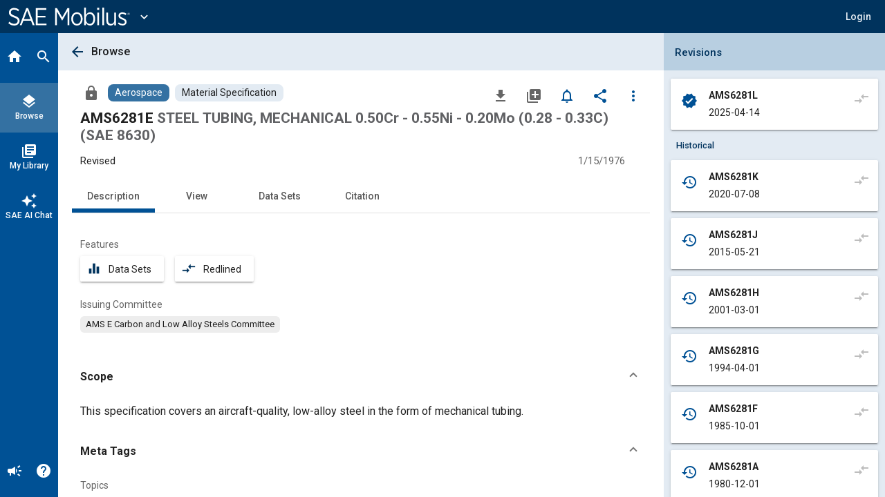

--- FILE ---
content_type: text/html; charset=utf-8
request_url: https://saemobilus.sae.org/standards/ams6281e-steel-tubing-mechanical-050cr-055ni-020mo-028-033c-sae-8630?
body_size: 20986
content:
<!DOCTYPE html><html lang="en" data-critters-container><head>
    <meta name="viewport" content="width=device-width, initial-scale=1">
    <meta charset="utf-8">
    <title>AMS6281E: STEEL TUBING, MECHANICAL 0.50Cr - 0.55Ni - 0.20Mo (0.28 - 0.33C) (SAE 8630) - Material Specification</title>
    <base href="/">
    <meta name="format-detection" content="telephone=no">
    <!-- Google Tag Manager -->
    <script>
      (function (w, d, s, l, i) {
        w[l] = w[l] || [];
        w[l].push({ 'gtm.start': new Date().getTime(), event: 'gtm.js' });
        var f = d.getElementsByTagName(s)[0],
          j = d.createElement(s),
          dl = l != 'dataLayer' ? '&l=' + l : '';
        j.async = true;
        j.src = 'https://www.googletagmanager.com/gtm.js?id=' + i + dl;
        f.parentNode.insertBefore(j, f);
      })(window, document, 'script', 'dataLayer', 'GTM-M26SM82');
    </script>
    <!-- End Google Tag Manager -->
    <link rel="icon" type="image/x-icon" href="favicon.ico">
    <script defer src="assets/scripts/browser-support-alerts.js"></script>
    <link rel="dns-prefetch" href="https://gpfb.sae.org/fonts">
    <link rel="preload" href="https://gpfb.sae.org/fonts/css?family=Roboto:300,400,400i,500,500i,700&amp;display=swap" as="style">
    <link href="https://gpfb.sae.org/fonts/css?family=Roboto:300,400,400i,500,500i,700&amp;display=swap" rel="stylesheet">
    <script async src="https://badge.dimensions.ai/badge.js" charset="utf-8"></script>
    <style>
      /* fallback */
      @font-face {
        font-family: 'Material Icons';
        font-style: normal;
        font-weight: 400;
        src: url('./assets/fonts/material-font.woff2') format('woff2');
      }

      .material-icons {
        font-family: 'Material Icons';
        font-weight: normal;
        font-style: normal;
        font-size: 24px;
        line-height: 1;
        letter-spacing: normal;
        text-transform: none;
        display: inline-block;
        white-space: nowrap;
        word-wrap: normal;
        direction: ltr;
        -webkit-font-feature-settings: 'liga';
        -webkit-font-smoothing: antialiased;
      }
    </style>
  <style>html{--mat-badge-text-font:Roboto, "Helvetica Neue", sans-serif;--mat-badge-text-size:12px;--mat-badge-text-weight:600;--mat-badge-small-size-text-size:9px;--mat-badge-large-size-text-size:24px}html{--mat-bottom-sheet-container-text-font:Roboto, "Helvetica Neue", sans-serif;--mat-bottom-sheet-container-text-line-height:20px;--mat-bottom-sheet-container-text-size:14px;--mat-bottom-sheet-container-text-tracking:normal;--mat-bottom-sheet-container-text-weight:400}html{--mat-legacy-button-toggle-text-font:Roboto, "Helvetica Neue", sans-serif;--mat-standard-button-toggle-text-font:Roboto, "Helvetica Neue", sans-serif}html{--mat-datepicker-calendar-text-font:Roboto, "Helvetica Neue", sans-serif;--mat-datepicker-calendar-text-size:13px;--mat-datepicker-calendar-body-label-text-size:14px;--mat-datepicker-calendar-body-label-text-weight:500;--mat-datepicker-calendar-period-button-text-size:14px;--mat-datepicker-calendar-period-button-text-weight:500;--mat-datepicker-calendar-header-text-size:11px;--mat-datepicker-calendar-header-text-weight:400}html{--mat-expansion-header-text-font:Roboto, "Helvetica Neue", sans-serif;--mat-expansion-header-text-size:15px;--mat-expansion-header-text-weight:400;--mat-expansion-header-text-line-height:inherit;--mat-expansion-header-text-tracking:inherit;--mat-expansion-container-text-font:Roboto, "Helvetica Neue", sans-serif;--mat-expansion-container-text-line-height:20px;--mat-expansion-container-text-size:14px;--mat-expansion-container-text-tracking:normal;--mat-expansion-container-text-weight:400}html{--mat-grid-list-tile-header-primary-text-size:14px;--mat-grid-list-tile-header-secondary-text-size:12px;--mat-grid-list-tile-footer-primary-text-size:14px;--mat-grid-list-tile-footer-secondary-text-size:12px}html{--mat-stepper-container-text-font:Roboto, "Helvetica Neue", sans-serif;--mat-stepper-header-label-text-font:Roboto, "Helvetica Neue", sans-serif;--mat-stepper-header-label-text-size:14px;--mat-stepper-header-label-text-weight:400;--mat-stepper-header-error-state-label-text-size:14px;--mat-stepper-header-selected-state-label-text-size:14px;--mat-stepper-header-selected-state-label-text-weight:500}html{--mat-toolbar-title-text-font:Roboto, "Helvetica Neue", sans-serif;--mat-toolbar-title-text-line-height:32px;--mat-toolbar-title-text-size:20px;--mat-toolbar-title-text-tracking:normal;--mat-toolbar-title-text-weight:500}html,body{height:100%;margin:0}#loader-image{margin-top:100px;max-width:100%}#loader-text{font:2em Roboto,sans-serif;color:#fff!important;margin:0;padding:50px 0 40px}#loader-container{background-color:#103966;width:100%;height:100vh;color:#fff;text-align:center}#loading{display:inline-block;width:50px;height:50px;border:3px solid rgba(255,255,255,.3);border-radius:50%;border-top-color:#fff;animation:spin 1s ease-in-out infinite;-webkit-animation:spin 1s ease-in-out infinite}@keyframes spin{to{-webkit-transform:rotate(360deg)}}html{--mat-badge-background-color:#005195;--mat-badge-text-color:white;--mat-badge-disabled-state-background-color:#b9b9b9;--mat-badge-disabled-state-text-color:rgba(0, 0, 0, .38)}html{--mat-bottom-sheet-container-text-color:rgba(0, 0, 0, .87);--mat-bottom-sheet-container-background-color:white}html{--mat-legacy-button-toggle-text-color:rgba(0, 0, 0, .38);--mat-legacy-button-toggle-state-layer-color:rgba(0, 0, 0, .12);--mat-legacy-button-toggle-selected-state-text-color:rgba(0, 0, 0, .54);--mat-legacy-button-toggle-selected-state-background-color:#e0e0e0;--mat-legacy-button-toggle-disabled-state-text-color:rgba(0, 0, 0, .26);--mat-legacy-button-toggle-disabled-state-background-color:#eeeeee;--mat-legacy-button-toggle-disabled-selected-state-background-color:#bdbdbd;--mat-standard-button-toggle-text-color:rgba(0, 0, 0, .87);--mat-standard-button-toggle-background-color:white;--mat-standard-button-toggle-state-layer-color:black;--mat-standard-button-toggle-selected-state-background-color:#e0e0e0;--mat-standard-button-toggle-selected-state-text-color:rgba(0, 0, 0, .87);--mat-standard-button-toggle-disabled-state-text-color:rgba(0, 0, 0, .26);--mat-standard-button-toggle-disabled-state-background-color:white;--mat-standard-button-toggle-disabled-selected-state-text-color:rgba(0, 0, 0, .87);--mat-standard-button-toggle-disabled-selected-state-background-color:#bdbdbd;--mat-standard-button-toggle-divider-color:#e0e0e0}html{--mat-standard-button-toggle-height:48px}html{--mat-datepicker-calendar-date-selected-state-text-color:white;--mat-datepicker-calendar-date-selected-state-background-color:#005195;--mat-datepicker-calendar-date-selected-disabled-state-background-color:rgba(0, 81, 149, .4);--mat-datepicker-calendar-date-today-selected-state-outline-color:white;--mat-datepicker-calendar-date-focus-state-background-color:rgba(0, 81, 149, .3);--mat-datepicker-calendar-date-hover-state-background-color:rgba(0, 81, 149, .3);--mat-datepicker-toggle-active-state-icon-color:#005195;--mat-datepicker-calendar-date-in-range-state-background-color:rgba(0, 81, 149, .2);--mat-datepicker-calendar-date-in-comparison-range-state-background-color:rgba(249, 171, 0, .2);--mat-datepicker-calendar-date-in-overlap-range-state-background-color:#a8dab5;--mat-datepicker-calendar-date-in-overlap-range-selected-state-background-color:#46a35e;--mat-datepicker-toggle-icon-color:rgba(0, 0, 0, .54);--mat-datepicker-calendar-body-label-text-color:rgba(0, 0, 0, .54);--mat-datepicker-calendar-period-button-icon-color:rgba(0, 0, 0, .54);--mat-datepicker-calendar-navigation-button-icon-color:rgba(0, 0, 0, .54);--mat-datepicker-calendar-header-divider-color:rgba(0, 0, 0, .12);--mat-datepicker-calendar-header-text-color:rgba(0, 0, 0, .54);--mat-datepicker-calendar-date-today-outline-color:rgba(0, 0, 0, .38);--mat-datepicker-calendar-date-today-disabled-state-outline-color:rgba(0, 0, 0, .18);--mat-datepicker-calendar-date-text-color:rgba(0, 0, 0, .87);--mat-datepicker-calendar-date-outline-color:transparent;--mat-datepicker-calendar-date-disabled-state-text-color:rgba(0, 0, 0, .38);--mat-datepicker-calendar-date-preview-state-outline-color:rgba(0, 0, 0, .24);--mat-datepicker-range-input-separator-color:rgba(0, 0, 0, .87);--mat-datepicker-range-input-disabled-state-separator-color:rgba(0, 0, 0, .38);--mat-datepicker-range-input-disabled-state-text-color:rgba(0, 0, 0, .38);--mat-datepicker-calendar-container-background-color:white;--mat-datepicker-calendar-container-text-color:rgba(0, 0, 0, .87)}html{--mat-divider-color:rgba(0, 0, 0, .12)}html{--mat-expansion-container-background-color:white;--mat-expansion-container-text-color:rgba(0, 0, 0, .87);--mat-expansion-actions-divider-color:rgba(0, 0, 0, .12);--mat-expansion-header-hover-state-layer-color:rgba(0, 0, 0, .04);--mat-expansion-header-focus-state-layer-color:rgba(0, 0, 0, .04);--mat-expansion-header-disabled-state-text-color:rgba(0, 0, 0, .26);--mat-expansion-header-text-color:rgba(0, 0, 0, .87);--mat-expansion-header-description-color:rgba(0, 0, 0, .54);--mat-expansion-header-indicator-color:rgba(0, 0, 0, .54)}html{--mat-expansion-header-collapsed-state-height:48px;--mat-expansion-header-expanded-state-height:64px}html{--mat-icon-color:inherit}html{--mat-sidenav-container-divider-color:rgba(0, 0, 0, .12);--mat-sidenav-container-background-color:white;--mat-sidenav-container-text-color:rgba(0, 0, 0, .87);--mat-sidenav-content-background-color:#fafafa;--mat-sidenav-content-text-color:rgba(0, 0, 0, .87);--mat-sidenav-scrim-color:rgba(0, 0, 0, .6)}html{--mat-stepper-header-icon-foreground-color:white;--mat-stepper-header-selected-state-icon-background-color:#005195;--mat-stepper-header-selected-state-icon-foreground-color:white;--mat-stepper-header-done-state-icon-background-color:#005195;--mat-stepper-header-done-state-icon-foreground-color:white;--mat-stepper-header-edit-state-icon-background-color:#005195;--mat-stepper-header-edit-state-icon-foreground-color:white;--mat-stepper-container-color:white;--mat-stepper-line-color:rgba(0, 0, 0, .12);--mat-stepper-header-hover-state-layer-color:rgba(0, 0, 0, .04);--mat-stepper-header-focus-state-layer-color:rgba(0, 0, 0, .04);--mat-stepper-header-label-text-color:rgba(0, 0, 0, .54);--mat-stepper-header-optional-label-text-color:rgba(0, 0, 0, .54);--mat-stepper-header-selected-state-label-text-color:rgba(0, 0, 0, .87);--mat-stepper-header-error-state-label-text-color:#ea7125;--mat-stepper-header-icon-background-color:rgba(0, 0, 0, .54);--mat-stepper-header-error-state-icon-foreground-color:#ea7125;--mat-stepper-header-error-state-icon-background-color:transparent}html{--mat-stepper-header-height:72px}html{--mat-toolbar-container-background-color:whitesmoke;--mat-toolbar-container-text-color:rgba(0, 0, 0, .87)}html{--mat-toolbar-standard-height:64px;--mat-toolbar-mobile-height:56px}</style><style>html{--mat-badge-text-font: Roboto, "Helvetica Neue", sans-serif;--mat-badge-text-size: 12px;--mat-badge-text-weight: 600;--mat-badge-small-size-text-size: 9px;--mat-badge-large-size-text-size: 24px}html{--mat-bottom-sheet-container-text-font: Roboto, "Helvetica Neue", sans-serif;--mat-bottom-sheet-container-text-line-height: 20px;--mat-bottom-sheet-container-text-size: 14px;--mat-bottom-sheet-container-text-tracking: normal;--mat-bottom-sheet-container-text-weight: 400}html{--mat-legacy-button-toggle-text-font: Roboto, "Helvetica Neue", sans-serif;--mat-standard-button-toggle-text-font: Roboto, "Helvetica Neue", sans-serif}html{--mat-datepicker-calendar-text-font: Roboto, "Helvetica Neue", sans-serif;--mat-datepicker-calendar-text-size: 13px;--mat-datepicker-calendar-body-label-text-size: 14px;--mat-datepicker-calendar-body-label-text-weight: 500;--mat-datepicker-calendar-period-button-text-size: 14px;--mat-datepicker-calendar-period-button-text-weight: 500;--mat-datepicker-calendar-header-text-size: 11px;--mat-datepicker-calendar-header-text-weight: 400}html{--mat-expansion-header-text-font: Roboto, "Helvetica Neue", sans-serif;--mat-expansion-header-text-size: 15px;--mat-expansion-header-text-weight: 400;--mat-expansion-header-text-line-height: inherit;--mat-expansion-header-text-tracking: inherit;--mat-expansion-container-text-font: Roboto, "Helvetica Neue", sans-serif;--mat-expansion-container-text-line-height: 20px;--mat-expansion-container-text-size: 14px;--mat-expansion-container-text-tracking: normal;--mat-expansion-container-text-weight: 400}html{--mat-grid-list-tile-header-primary-text-size: 14px;--mat-grid-list-tile-header-secondary-text-size: 12px;--mat-grid-list-tile-footer-primary-text-size: 14px;--mat-grid-list-tile-footer-secondary-text-size: 12px}html{--mat-stepper-container-text-font: Roboto, "Helvetica Neue", sans-serif;--mat-stepper-header-label-text-font: Roboto, "Helvetica Neue", sans-serif;--mat-stepper-header-label-text-size: 14px;--mat-stepper-header-label-text-weight: 400;--mat-stepper-header-error-state-label-text-size: 14px;--mat-stepper-header-selected-state-label-text-size: 14px;--mat-stepper-header-selected-state-label-text-weight: 500}html{--mat-toolbar-title-text-font: Roboto, "Helvetica Neue", sans-serif;--mat-toolbar-title-text-line-height: 32px;--mat-toolbar-title-text-size: 20px;--mat-toolbar-title-text-tracking: normal;--mat-toolbar-title-text-weight: 500}.mat-button,.mat-icon-button,.mat-mini-fab{font-family:Roboto,Helvetica Neue,sans-serif;font-size:14px;font-weight:500}.mat-card{font-family:Roboto,Helvetica Neue,sans-serif}.mat-card-title{font-size:24px;font-weight:500}.mat-card-header .mat-card-title{font-size:20px}.mat-chip{font-size:14px;font-weight:500}.mat-tab-link{font-family:Roboto,Helvetica Neue,sans-serif;font-size:14px;font-weight:500}.mat-list-item{font-family:Roboto,Helvetica Neue,sans-serif}.mat-list-base .mat-list-item{font-size:16px}.mat-ripple{overflow:hidden;position:relative}.mat-ripple:not(:empty){transform:translateZ(0)}.cdk-visually-hidden{border:0;clip:rect(0 0 0 0);height:1px;margin:-1px;overflow:hidden;padding:0;position:absolute;width:1px;white-space:nowrap;outline:0;-webkit-appearance:none;-moz-appearance:none;left:0}.mat-focus-indicator{position:relative}.mat-focus-indicator:before{top:0;left:0;right:0;bottom:0;position:absolute;box-sizing:border-box;pointer-events:none;display:var(--mat-focus-indicator-display, none);border:var(--mat-focus-indicator-border-width, 3px) var(--mat-focus-indicator-border-style, solid) var(--mat-focus-indicator-border-color, transparent);border-radius:var(--mat-focus-indicator-border-radius, 4px)}.mat-focus-indicator:focus:before{content:""}.icon-arrow-collapse-right:before{content:"\e900"}html,body{height:100%;margin:0}.mat-button,.mat-icon-button{color:inherit;background:transparent}.mat-icon-button.mat-primary{color:#005195}.mat-icon-button.mat-primary.mat-button-disabled,.mat-icon-button.mat-button-disabled.mat-button-disabled{color:#00000042}.mat-icon-button.mat-primary .mat-button-focus-overlay{background-color:#005195}.mat-icon-button.mat-button-disabled .mat-button-focus-overlay{background-color:transparent}.mat-button-focus-overlay{background:#000}.mat-mini-fab{color:#000000de;background-color:#fff}.mat-mini-fab.mat-accent{color:#fff}.mat-mini-fab.mat-accent{background-color:#1b76bb}.mat-mini-fab:not([class*=mat-elevation-z]){box-shadow:0 3px 5px -1px #0003,0 6px 10px #00000024,0 1px 18px #0000001f}.mat-mini-fab:not(.mat-button-disabled):active:not([class*=mat-elevation-z]){box-shadow:0 7px 8px -4px #0003,0 12px 17px 2px #00000024,0 5px 22px 4px #0000001f}.mat-elevation-z2{box-shadow:0 3px 1px -2px #0003,0 2px 2px #00000024,0 1px 5px #0000001f}.mat-elevation-z4{box-shadow:0 2px 4px -1px #0003,0 4px 5px #00000024,0 1px 10px #0000001f}.mat-card{background:#fff;color:#000000de}.mat-chip.mat-standard-chip{background-color:#e0e0e0;color:#000000de}.mat-chip.mat-standard-chip:not(.mat-chip-disabled):active{box-shadow:0 3px 3px -2px #0003,0 3px 4px #00000024,0 1px 8px #0000001f}.mat-chip.mat-standard-chip:after{background:#000}.mat-list-base .mat-list-item{color:#000000de}.mat-tab-nav-bar,.mat-tab-header{border-bottom:1px solid rgba(0,0,0,.12)}.mat-tab-link{color:#000000de}.mat-tab-header-pagination-chevron{border-color:#000000de}.mat-tab-header-pagination-disabled .mat-tab-header-pagination-chevron{border-color:#00000061}.mat-tab-nav-bar.mat-primary .mat-ink-bar{background-color:#005195}html{--mat-badge-background-color: #005195;--mat-badge-text-color: white;--mat-badge-disabled-state-background-color: #b9b9b9;--mat-badge-disabled-state-text-color: rgba(0, 0, 0, .38)}html{--mat-bottom-sheet-container-text-color: rgba(0, 0, 0, .87);--mat-bottom-sheet-container-background-color: white}html{--mat-legacy-button-toggle-text-color: rgba(0, 0, 0, .38);--mat-legacy-button-toggle-state-layer-color: rgba(0, 0, 0, .12);--mat-legacy-button-toggle-selected-state-text-color: rgba(0, 0, 0, .54);--mat-legacy-button-toggle-selected-state-background-color: #e0e0e0;--mat-legacy-button-toggle-disabled-state-text-color: rgba(0, 0, 0, .26);--mat-legacy-button-toggle-disabled-state-background-color: #eeeeee;--mat-legacy-button-toggle-disabled-selected-state-background-color: #bdbdbd;--mat-standard-button-toggle-text-color: rgba(0, 0, 0, .87);--mat-standard-button-toggle-background-color: white;--mat-standard-button-toggle-state-layer-color: black;--mat-standard-button-toggle-selected-state-background-color: #e0e0e0;--mat-standard-button-toggle-selected-state-text-color: rgba(0, 0, 0, .87);--mat-standard-button-toggle-disabled-state-text-color: rgba(0, 0, 0, .26);--mat-standard-button-toggle-disabled-state-background-color: white;--mat-standard-button-toggle-disabled-selected-state-text-color: rgba(0, 0, 0, .87);--mat-standard-button-toggle-disabled-selected-state-background-color: #bdbdbd;--mat-standard-button-toggle-divider-color: #e0e0e0}html{--mat-standard-button-toggle-height: 48px}html{--mat-datepicker-calendar-date-selected-state-text-color: white;--mat-datepicker-calendar-date-selected-state-background-color: #005195;--mat-datepicker-calendar-date-selected-disabled-state-background-color: rgba(0, 81, 149, .4);--mat-datepicker-calendar-date-today-selected-state-outline-color: white;--mat-datepicker-calendar-date-focus-state-background-color: rgba(0, 81, 149, .3);--mat-datepicker-calendar-date-hover-state-background-color: rgba(0, 81, 149, .3);--mat-datepicker-toggle-active-state-icon-color: #005195;--mat-datepicker-calendar-date-in-range-state-background-color: rgba(0, 81, 149, .2);--mat-datepicker-calendar-date-in-comparison-range-state-background-color: rgba(249, 171, 0, .2);--mat-datepicker-calendar-date-in-overlap-range-state-background-color: #a8dab5;--mat-datepicker-calendar-date-in-overlap-range-selected-state-background-color: #46a35e;--mat-datepicker-toggle-icon-color: rgba(0, 0, 0, .54);--mat-datepicker-calendar-body-label-text-color: rgba(0, 0, 0, .54);--mat-datepicker-calendar-period-button-icon-color: rgba(0, 0, 0, .54);--mat-datepicker-calendar-navigation-button-icon-color: rgba(0, 0, 0, .54);--mat-datepicker-calendar-header-divider-color: rgba(0, 0, 0, .12);--mat-datepicker-calendar-header-text-color: rgba(0, 0, 0, .54);--mat-datepicker-calendar-date-today-outline-color: rgba(0, 0, 0, .38);--mat-datepicker-calendar-date-today-disabled-state-outline-color: rgba(0, 0, 0, .18);--mat-datepicker-calendar-date-text-color: rgba(0, 0, 0, .87);--mat-datepicker-calendar-date-outline-color: transparent;--mat-datepicker-calendar-date-disabled-state-text-color: rgba(0, 0, 0, .38);--mat-datepicker-calendar-date-preview-state-outline-color: rgba(0, 0, 0, .24);--mat-datepicker-range-input-separator-color: rgba(0, 0, 0, .87);--mat-datepicker-range-input-disabled-state-separator-color: rgba(0, 0, 0, .38);--mat-datepicker-range-input-disabled-state-text-color: rgba(0, 0, 0, .38);--mat-datepicker-calendar-container-background-color: white;--mat-datepicker-calendar-container-text-color: rgba(0, 0, 0, .87)}html{--mat-divider-color: rgba(0, 0, 0, .12)}html{--mat-expansion-container-background-color: white;--mat-expansion-container-text-color: rgba(0, 0, 0, .87);--mat-expansion-actions-divider-color: rgba(0, 0, 0, .12);--mat-expansion-header-hover-state-layer-color: rgba(0, 0, 0, .04);--mat-expansion-header-focus-state-layer-color: rgba(0, 0, 0, .04);--mat-expansion-header-disabled-state-text-color: rgba(0, 0, 0, .26);--mat-expansion-header-text-color: rgba(0, 0, 0, .87);--mat-expansion-header-description-color: rgba(0, 0, 0, .54);--mat-expansion-header-indicator-color: rgba(0, 0, 0, .54)}html{--mat-expansion-header-collapsed-state-height: 48px;--mat-expansion-header-expanded-state-height: 64px}html{--mat-icon-color: inherit}.mat-icon.mat-primary{--mat-icon-color: #005195}html{--mat-sidenav-container-divider-color: rgba(0, 0, 0, .12);--mat-sidenav-container-background-color: white;--mat-sidenav-container-text-color: rgba(0, 0, 0, .87);--mat-sidenav-content-background-color: #fafafa;--mat-sidenav-content-text-color: rgba(0, 0, 0, .87);--mat-sidenav-scrim-color: rgba(0, 0, 0, .6)}html{--mat-stepper-header-icon-foreground-color: white;--mat-stepper-header-selected-state-icon-background-color: #005195;--mat-stepper-header-selected-state-icon-foreground-color: white;--mat-stepper-header-done-state-icon-background-color: #005195;--mat-stepper-header-done-state-icon-foreground-color: white;--mat-stepper-header-edit-state-icon-background-color: #005195;--mat-stepper-header-edit-state-icon-foreground-color: white;--mat-stepper-container-color: white;--mat-stepper-line-color: rgba(0, 0, 0, .12);--mat-stepper-header-hover-state-layer-color: rgba(0, 0, 0, .04);--mat-stepper-header-focus-state-layer-color: rgba(0, 0, 0, .04);--mat-stepper-header-label-text-color: rgba(0, 0, 0, .54);--mat-stepper-header-optional-label-text-color: rgba(0, 0, 0, .54);--mat-stepper-header-selected-state-label-text-color: rgba(0, 0, 0, .87);--mat-stepper-header-error-state-label-text-color: #ea7125;--mat-stepper-header-icon-background-color: rgba(0, 0, 0, .54);--mat-stepper-header-error-state-icon-foreground-color: #ea7125;--mat-stepper-header-error-state-icon-background-color: transparent}html{--mat-stepper-header-height: 72px}html{--mat-toolbar-container-background-color: whitesmoke;--mat-toolbar-container-text-color: rgba(0, 0, 0, .87)}html{--mat-toolbar-standard-height: 64px;--mat-toolbar-mobile-height: 56px}.sae-theme button.mat-mini-fab:hover{transition:box-shadow .28s cubic-bezier(.4,0,.2,1);box-shadow:0 3px 3px -2px #0003,0 3px 4px #00000024,0 1px 8px #0000001f}
</style><link rel="stylesheet" href="styles.09887f8520689a24.css" media="print" onload="this.media='all'"><noscript><link rel="stylesheet" href="styles.09887f8520689a24.css" media="all"></noscript><style ng-app-id="ng">.si-sort-row button[mat-icon-button].si-button--icon.si-icon[matTooltip="Sort Options"]{margin:12px!important;width:40px!important;height:40px!important;min-height:40px!important;max-height:none!important;border-radius:50%!important;line-height:normal!important}  .mat-tab-nav-bar,   .mat-tab-group{--mat-tab-header-inactive-label-text-color: #595959;--mat-tab-header-active-label-text-color: #595959}  .mat-tab-nav-bar .mat-tab-link,   .mat-tab-nav-bar .mat-tab-label,   .mat-tab-group .mat-tab-link,   .mat-tab-group .mat-tab-label{color:#595959!important;opacity:1!important}  .mat-tab-nav-bar .mat-tab-link.mat-tab-label-active,   .mat-tab-nav-bar .mat-tab-label.mat-tab-label-active,   .mat-tab-nav-bar .mat-tab-link[aria-selected=true],   .mat-tab-nav-bar .mat-tab-label[aria-selected=true],   .mat-tab-group .mat-tab-link.mat-tab-label-active,   .mat-tab-group .mat-tab-label.mat-tab-label-active,   .mat-tab-group .mat-tab-link[aria-selected=true],   .mat-tab-group .mat-tab-label[aria-selected=true]{color:#595959!important;opacity:1!important}  *[style*="color: #7a7a7a"]{color:#595959!important}  *[style*="color:#7a7a7a"]{color:#595959!important}  *[style*="color: rgb(122, 122, 122)"]{color:#595959!important}  *:not(.mat-tab-label-active)[style*="#7a7a7a"],   *:not(.mat-tab-label-active)[class*=mat-tab]{color:#595959!important}</style><style ng-app-id="ng">.mat-button .mat-button-focus-overlay,.mat-icon-button .mat-button-focus-overlay{opacity:0}.mat-button:hover:not(.mat-button-disabled) .mat-button-focus-overlay,.mat-stroked-button:hover:not(.mat-button-disabled) .mat-button-focus-overlay{opacity:.04}@media(hover: none){.mat-button:hover:not(.mat-button-disabled) .mat-button-focus-overlay,.mat-stroked-button:hover:not(.mat-button-disabled) .mat-button-focus-overlay{opacity:0}}.mat-button,.mat-icon-button,.mat-stroked-button,.mat-flat-button{box-sizing:border-box;position:relative;-webkit-user-select:none;user-select:none;cursor:pointer;outline:none;border:none;-webkit-tap-highlight-color:rgba(0,0,0,0);display:inline-block;white-space:nowrap;text-decoration:none;vertical-align:baseline;text-align:center;margin:0;min-width:64px;line-height:36px;padding:0 16px;border-radius:4px;overflow:visible}.mat-button::-moz-focus-inner,.mat-icon-button::-moz-focus-inner,.mat-stroked-button::-moz-focus-inner,.mat-flat-button::-moz-focus-inner{border:0}.mat-button.mat-button-disabled,.mat-icon-button.mat-button-disabled,.mat-stroked-button.mat-button-disabled,.mat-flat-button.mat-button-disabled{cursor:default}.mat-button.cdk-keyboard-focused .mat-button-focus-overlay,.mat-button.cdk-program-focused .mat-button-focus-overlay,.mat-icon-button.cdk-keyboard-focused .mat-button-focus-overlay,.mat-icon-button.cdk-program-focused .mat-button-focus-overlay,.mat-stroked-button.cdk-keyboard-focused .mat-button-focus-overlay,.mat-stroked-button.cdk-program-focused .mat-button-focus-overlay,.mat-flat-button.cdk-keyboard-focused .mat-button-focus-overlay,.mat-flat-button.cdk-program-focused .mat-button-focus-overlay{opacity:.12}.mat-button::-moz-focus-inner,.mat-icon-button::-moz-focus-inner,.mat-stroked-button::-moz-focus-inner,.mat-flat-button::-moz-focus-inner{border:0}.mat-raised-button{box-sizing:border-box;position:relative;-webkit-user-select:none;user-select:none;cursor:pointer;outline:none;border:none;-webkit-tap-highlight-color:rgba(0,0,0,0);display:inline-block;white-space:nowrap;text-decoration:none;vertical-align:baseline;text-align:center;margin:0;min-width:64px;line-height:36px;padding:0 16px;border-radius:4px;overflow:visible;transform:translate3d(0, 0, 0);transition:background 400ms cubic-bezier(0.25, 0.8, 0.25, 1),box-shadow 280ms cubic-bezier(0.4, 0, 0.2, 1)}.mat-raised-button::-moz-focus-inner{border:0}.mat-raised-button.mat-button-disabled{cursor:default}.mat-raised-button.cdk-keyboard-focused .mat-button-focus-overlay,.mat-raised-button.cdk-program-focused .mat-button-focus-overlay{opacity:.12}.mat-raised-button::-moz-focus-inner{border:0}.mat-raised-button._mat-animation-noopable{transition:none !important;animation:none !important}.mat-stroked-button{border:1px solid currentColor;padding:0 15px;line-height:34px}.mat-stroked-button .mat-button-ripple.mat-ripple,.mat-stroked-button .mat-button-focus-overlay{top:-1px;left:-1px;right:-1px;bottom:-1px}.mat-fab{box-sizing:border-box;position:relative;-webkit-user-select:none;user-select:none;cursor:pointer;outline:none;border:none;-webkit-tap-highlight-color:rgba(0,0,0,0);display:inline-block;white-space:nowrap;text-decoration:none;vertical-align:baseline;text-align:center;margin:0;min-width:64px;line-height:36px;padding:0 16px;border-radius:4px;overflow:visible;transform:translate3d(0, 0, 0);transition:background 400ms cubic-bezier(0.25, 0.8, 0.25, 1),box-shadow 280ms cubic-bezier(0.4, 0, 0.2, 1);min-width:0;border-radius:50%;width:56px;height:56px;padding:0;flex-shrink:0}.mat-fab::-moz-focus-inner{border:0}.mat-fab.mat-button-disabled{cursor:default}.mat-fab.cdk-keyboard-focused .mat-button-focus-overlay,.mat-fab.cdk-program-focused .mat-button-focus-overlay{opacity:.12}.mat-fab::-moz-focus-inner{border:0}.mat-fab._mat-animation-noopable{transition:none !important;animation:none !important}.mat-fab .mat-button-wrapper{padding:16px 0;display:inline-block;line-height:24px}.mat-mini-fab{box-sizing:border-box;position:relative;-webkit-user-select:none;user-select:none;cursor:pointer;outline:none;border:none;-webkit-tap-highlight-color:rgba(0,0,0,0);display:inline-block;white-space:nowrap;text-decoration:none;vertical-align:baseline;text-align:center;margin:0;min-width:64px;line-height:36px;padding:0 16px;border-radius:4px;overflow:visible;transform:translate3d(0, 0, 0);transition:background 400ms cubic-bezier(0.25, 0.8, 0.25, 1),box-shadow 280ms cubic-bezier(0.4, 0, 0.2, 1);min-width:0;border-radius:50%;width:40px;height:40px;padding:0;flex-shrink:0}.mat-mini-fab::-moz-focus-inner{border:0}.mat-mini-fab.mat-button-disabled{cursor:default}.mat-mini-fab.cdk-keyboard-focused .mat-button-focus-overlay,.mat-mini-fab.cdk-program-focused .mat-button-focus-overlay{opacity:.12}.mat-mini-fab::-moz-focus-inner{border:0}.mat-mini-fab._mat-animation-noopable{transition:none !important;animation:none !important}.mat-mini-fab .mat-button-wrapper{padding:8px 0;display:inline-block;line-height:24px}.mat-icon-button{padding:0;min-width:0;width:40px;height:40px;flex-shrink:0;line-height:40px;border-radius:50%}.mat-icon-button i,.mat-icon-button .mat-icon{line-height:24px}.mat-button-ripple.mat-ripple,.mat-button-focus-overlay{top:0;left:0;right:0;bottom:0;position:absolute;pointer-events:none;border-radius:inherit}.mat-button-ripple.mat-ripple:not(:empty){transform:translateZ(0)}.mat-button-focus-overlay{opacity:0;transition:opacity 200ms cubic-bezier(0.35, 0, 0.25, 1),background-color 200ms cubic-bezier(0.35, 0, 0.25, 1)}._mat-animation-noopable .mat-button-focus-overlay{transition:none}.mat-button-ripple-round{border-radius:50%;z-index:1}.mat-button .mat-button-wrapper>*,.mat-flat-button .mat-button-wrapper>*,.mat-stroked-button .mat-button-wrapper>*,.mat-raised-button .mat-button-wrapper>*,.mat-icon-button .mat-button-wrapper>*,.mat-fab .mat-button-wrapper>*,.mat-mini-fab .mat-button-wrapper>*{vertical-align:middle}.mat-form-field:not(.mat-form-field-appearance-legacy) .mat-form-field-prefix .mat-icon-button,.mat-form-field:not(.mat-form-field-appearance-legacy) .mat-form-field-suffix .mat-icon-button{display:inline-flex;justify-content:center;align-items:center;font-size:inherit;width:2.5em;height:2.5em}.mat-flat-button::before,.mat-raised-button::before,.mat-fab::before,.mat-mini-fab::before{margin:calc(calc(var(--mat-focus-indicator-border-width, 3px) + 2px) * -1)}.mat-stroked-button::before{margin:calc(calc(var(--mat-focus-indicator-border-width, 3px) + 3px) * -1)}.cdk-high-contrast-active .mat-button,.cdk-high-contrast-active .mat-flat-button,.cdk-high-contrast-active .mat-raised-button,.cdk-high-contrast-active .mat-icon-button,.cdk-high-contrast-active .mat-fab,.cdk-high-contrast-active .mat-mini-fab{outline:solid 1px}.mat-datepicker-toggle .mat-mdc-button-base{width:40px;height:40px;padding:8px 0}.mat-datepicker-actions .mat-button-base+.mat-button-base{margin-left:8px}[dir=rtl] .mat-datepicker-actions .mat-button-base+.mat-button-base{margin-left:0;margin-right:8px}</style><style ng-app-id="ng">mat-icon,mat-icon.mat-primary,mat-icon.mat-accent,mat-icon.mat-warn{color:var(--mat-icon-color)}.mat-icon{-webkit-user-select:none;user-select:none;background-repeat:no-repeat;display:inline-block;fill:currentColor;height:24px;width:24px;overflow:hidden}.mat-icon.mat-icon-inline{font-size:inherit;height:inherit;line-height:inherit;width:inherit}.mat-icon.mat-ligature-font[fontIcon]::before{content:attr(fontIcon)}[dir=rtl] .mat-icon-rtl-mirror{transform:scale(-1, 1)}.mat-form-field:not(.mat-form-field-appearance-legacy) .mat-form-field-prefix .mat-icon,.mat-form-field:not(.mat-form-field-appearance-legacy) .mat-form-field-suffix .mat-icon{display:block}.mat-form-field:not(.mat-form-field-appearance-legacy) .mat-form-field-prefix .mat-icon-button .mat-icon,.mat-form-field:not(.mat-form-field-appearance-legacy) .mat-form-field-suffix .mat-icon-button .mat-icon{margin:auto}</style><style ng-app-id="ng">.mat-toolbar{background:var(--mat-toolbar-container-background-color);color:var(--mat-toolbar-container-text-color)}.mat-toolbar,.mat-toolbar h1,.mat-toolbar h2,.mat-toolbar h3,.mat-toolbar h4,.mat-toolbar h5,.mat-toolbar h6{font-family:var(--mat-toolbar-title-text-font);font-size:var(--mat-toolbar-title-text-size);line-height:var(--mat-toolbar-title-text-line-height);font-weight:var(--mat-toolbar-title-text-weight);letter-spacing:var(--mat-toolbar-title-text-tracking);margin:0}.cdk-high-contrast-active .mat-toolbar{outline:solid 1px}.mat-toolbar .mat-form-field-underline,.mat-toolbar .mat-form-field-ripple,.mat-toolbar .mat-focused .mat-form-field-ripple{background-color:currentColor}.mat-toolbar .mat-form-field-label,.mat-toolbar .mat-focused .mat-form-field-label,.mat-toolbar .mat-select-value,.mat-toolbar .mat-select-arrow,.mat-toolbar .mat-form-field.mat-focused .mat-select-arrow{color:inherit}.mat-toolbar .mat-input-element{caret-color:currentColor}.mat-toolbar .mat-mdc-button-base.mat-mdc-button-base.mat-unthemed{--mdc-text-button-label-text-color: inherit;--mdc-outlined-button-label-text-color: inherit}.mat-toolbar-row,.mat-toolbar-single-row{display:flex;box-sizing:border-box;padding:0 16px;width:100%;flex-direction:row;align-items:center;white-space:nowrap;height:var(--mat-toolbar-standard-height)}@media(max-width: 599px){.mat-toolbar-row,.mat-toolbar-single-row{height:var(--mat-toolbar-mobile-height)}}.mat-toolbar-multiple-rows{display:flex;box-sizing:border-box;flex-direction:column;width:100%;min-height:var(--mat-toolbar-standard-height)}@media(max-width: 599px){.mat-toolbar-multiple-rows{min-height:var(--mat-toolbar-mobile-height)}}</style><style ng-app-id="ng">.si-svg[_ngcontent-ng-c2118175254]{max-height:2.5rem}</style><style ng-app-id="ng">mat-menu{display:none}.mat-menu-panel{min-width:112px;max-width:280px;overflow:auto;-webkit-overflow-scrolling:touch;max-height:calc(100vh - 48px);border-radius:4px;outline:0;min-height:64px;position:relative}.mat-menu-panel.ng-animating{pointer-events:none}.cdk-high-contrast-active .mat-menu-panel{outline:solid 1px}.mat-menu-content:not(:empty){padding-top:8px;padding-bottom:8px}.mat-menu-item{-webkit-user-select:none;user-select:none;cursor:pointer;outline:none;border:none;-webkit-tap-highlight-color:rgba(0,0,0,0);white-space:nowrap;overflow:hidden;text-overflow:ellipsis;display:block;line-height:48px;height:48px;padding:0 16px;text-align:left;text-decoration:none;max-width:100%;position:relative}.mat-menu-item::-moz-focus-inner{border:0}.mat-menu-item[disabled]{cursor:default}[dir=rtl] .mat-menu-item{text-align:right}.mat-menu-item .mat-icon{margin-right:16px;vertical-align:middle}.mat-menu-item .mat-icon svg{vertical-align:top}[dir=rtl] .mat-menu-item .mat-icon{margin-left:16px;margin-right:0}.mat-menu-item[disabled]::after{display:block;position:absolute;content:"";top:0;left:0;bottom:0;right:0}.cdk-high-contrast-active .mat-menu-item{margin-top:1px}.mat-menu-item-submenu-trigger{padding-right:32px}[dir=rtl] .mat-menu-item-submenu-trigger{padding-right:16px;padding-left:32px}.mat-menu-submenu-icon{position:absolute;top:50%;right:16px;transform:translateY(-50%);width:5px;height:10px;fill:currentColor}[dir=rtl] .mat-menu-submenu-icon{right:auto;left:16px;transform:translateY(-50%) scaleX(-1)}.cdk-high-contrast-active .mat-menu-submenu-icon{fill:CanvasText}button.mat-menu-item{width:100%}.mat-menu-item .mat-menu-ripple{top:0;left:0;right:0;bottom:0;position:absolute;pointer-events:none}</style><style ng-app-id="ng">.si-menu-card.mat-menu-panel[_ngcontent-ng-c1685976198]{position:fixed!important}</style><style ng-app-id="ng">.mat-divider{--mat-divider-width:1px;display:block;margin:0;border-top-style:solid;border-top-color:var(--mat-divider-color);border-top-width:var(--mat-divider-width)}.mat-divider.mat-divider-vertical{border-top:0;border-right-style:solid;border-right-color:var(--mat-divider-color);border-right-width:var(--mat-divider-width)}.mat-divider.mat-divider-inset{margin-left:80px}[dir=rtl] .mat-divider.mat-divider-inset{margin-left:auto;margin-right:80px}</style><style ng-app-id="ng">.mat-card{transition:box-shadow 280ms cubic-bezier(0.4, 0, 0.2, 1);display:block;position:relative;padding:16px;border-radius:4px}.mat-card._mat-animation-noopable{transition:none !important;animation:none !important}.mat-card>.mat-divider-horizontal{position:absolute;left:0;width:100%}[dir=rtl] .mat-card>.mat-divider-horizontal{left:auto;right:0}.mat-card>.mat-divider-horizontal.mat-divider-inset{position:static;margin:0}[dir=rtl] .mat-card>.mat-divider-horizontal.mat-divider-inset{margin-right:0}.cdk-high-contrast-active .mat-card{outline:solid 1px}.mat-card-actions,.mat-card-subtitle,.mat-card-content{display:block;margin-bottom:16px}.mat-card-title{display:block;margin-bottom:8px}.mat-card-actions{margin-left:-8px;margin-right:-8px;padding:8px 0}.mat-card-actions-align-end{display:flex;justify-content:flex-end}.mat-card-image{width:calc(100% + 32px);margin:0 -16px 16px -16px;display:block;overflow:hidden}.mat-card-image img{width:100%}.mat-card-footer{display:block;margin:0 -16px -16px -16px}.mat-card-actions .mat-button,.mat-card-actions .mat-raised-button,.mat-card-actions .mat-stroked-button{margin:0 8px}.mat-card-header{display:flex;flex-direction:row}.mat-card-header .mat-card-title{margin-bottom:12px}.mat-card-header-text{margin:0 16px}.mat-card-avatar{height:40px;width:40px;border-radius:50%;flex-shrink:0;object-fit:cover}.mat-card-title-group{display:flex;justify-content:space-between}.mat-card-sm-image{width:80px;height:80px}.mat-card-md-image{width:112px;height:112px}.mat-card-lg-image{width:152px;height:152px}.mat-card-xl-image{width:240px;height:240px;margin:-8px}.mat-card-title-group>.mat-card-xl-image{margin:-8px 0 8px}@media(max-width: 599px){.mat-card-title-group{margin:0}.mat-card-xl-image{margin-left:0;margin-right:0}}.mat-card>:first-child,.mat-card-content>:first-child{margin-top:0}.mat-card>:last-child:not(.mat-card-footer),.mat-card-content>:last-child:not(.mat-card-footer){margin-bottom:0}.mat-card-image:first-child{margin-top:-16px;border-top-left-radius:inherit;border-top-right-radius:inherit}.mat-card>.mat-card-actions:last-child{margin-bottom:-8px;padding-bottom:0}.mat-card-actions:not(.mat-card-actions-align-end) .mat-button:first-child,.mat-card-actions:not(.mat-card-actions-align-end) .mat-raised-button:first-child,.mat-card-actions:not(.mat-card-actions-align-end) .mat-stroked-button:first-child{margin-left:0;margin-right:0}.mat-card-actions-align-end .mat-button:last-child,.mat-card-actions-align-end .mat-raised-button:last-child,.mat-card-actions-align-end .mat-stroked-button:last-child{margin-left:0;margin-right:0}.mat-card-title:not(:first-child),.mat-card-subtitle:not(:first-child){margin-top:-4px}.mat-card-header .mat-card-subtitle:not(:first-child){margin-top:-8px}.mat-card>.mat-card-xl-image:first-child{margin-top:-8px}.mat-card>.mat-card-xl-image:last-child{margin-bottom:-8px}</style><meta name="title" content="AMS6281E: STEEL TUBING, MECHANICAL 0.50Cr - 0.55Ni - 0.20Mo (0.28 - 0.33C) (SAE 8630) - Material Specification"><meta name="description" content="&lt;div class=&quot;section abstract&quot;&gt;


&lt;div class=&quot;htmlview paragraph&quot;&gt;This specification covers an aircraft-quality, low-alloy steel in the form of mechanical tubing.&lt;/div&gt;&lt;/div&gt;"><style ng-app-id="ng">.mat-subheader{display:flex;box-sizing:border-box;padding:16px;align-items:center}.mat-list-base .mat-subheader{margin:0}button.mat-list-item,button.mat-list-option{padding:0;width:100%;background:none;color:inherit;border:none;outline:inherit;-webkit-tap-highlight-color:rgba(0,0,0,0);text-align:left}[dir=rtl] button.mat-list-item,[dir=rtl] button.mat-list-option{text-align:right}button.mat-list-item::-moz-focus-inner,button.mat-list-option::-moz-focus-inner{border:0}.mat-list-base{padding-top:8px;display:block;-webkit-tap-highlight-color:rgba(0,0,0,0)}.mat-list-base .mat-subheader{height:48px;line-height:16px}.mat-list-base .mat-subheader:first-child{margin-top:-8px}.mat-list-base .mat-list-item,.mat-list-base .mat-list-option{display:block;height:48px;-webkit-tap-highlight-color:rgba(0,0,0,0);width:100%;padding:0}.mat-list-base .mat-list-item .mat-list-item-content,.mat-list-base .mat-list-option .mat-list-item-content{display:flex;flex-direction:row;align-items:center;box-sizing:border-box;padding:0 16px;position:relative;height:inherit}.mat-list-base .mat-list-item .mat-list-item-content-reverse,.mat-list-base .mat-list-option .mat-list-item-content-reverse{display:flex;align-items:center;padding:0 16px;flex-direction:row-reverse;justify-content:space-around}.mat-list-base .mat-list-item .mat-list-item-ripple,.mat-list-base .mat-list-option .mat-list-item-ripple{display:block;top:0;left:0;right:0;bottom:0;position:absolute;pointer-events:none}.mat-list-base .mat-list-item.mat-list-item-with-avatar,.mat-list-base .mat-list-option.mat-list-item-with-avatar{height:56px}.mat-list-base .mat-list-item.mat-2-line,.mat-list-base .mat-list-option.mat-2-line{height:72px}.mat-list-base .mat-list-item.mat-3-line,.mat-list-base .mat-list-option.mat-3-line{height:88px}.mat-list-base .mat-list-item.mat-multi-line,.mat-list-base .mat-list-option.mat-multi-line{height:auto}.mat-list-base .mat-list-item.mat-multi-line .mat-list-item-content,.mat-list-base .mat-list-option.mat-multi-line .mat-list-item-content{padding-top:16px;padding-bottom:16px}.mat-list-base .mat-list-item .mat-list-text,.mat-list-base .mat-list-option .mat-list-text{display:flex;flex-direction:column;flex:auto;box-sizing:border-box;overflow:hidden;padding:0}.mat-list-base .mat-list-item .mat-list-text>*,.mat-list-base .mat-list-option .mat-list-text>*{margin:0;padding:0;font-weight:normal;font-size:inherit}.mat-list-base .mat-list-item .mat-list-text:empty,.mat-list-base .mat-list-option .mat-list-text:empty{display:none}.mat-list-base .mat-list-item.mat-list-item-with-avatar .mat-list-item-content .mat-list-text,.mat-list-base .mat-list-item.mat-list-option .mat-list-item-content .mat-list-text,.mat-list-base .mat-list-option.mat-list-item-with-avatar .mat-list-item-content .mat-list-text,.mat-list-base .mat-list-option.mat-list-option .mat-list-item-content .mat-list-text{padding-right:0;padding-left:16px}[dir=rtl] .mat-list-base .mat-list-item.mat-list-item-with-avatar .mat-list-item-content .mat-list-text,[dir=rtl] .mat-list-base .mat-list-item.mat-list-option .mat-list-item-content .mat-list-text,[dir=rtl] .mat-list-base .mat-list-option.mat-list-item-with-avatar .mat-list-item-content .mat-list-text,[dir=rtl] .mat-list-base .mat-list-option.mat-list-option .mat-list-item-content .mat-list-text{padding-right:16px;padding-left:0}.mat-list-base .mat-list-item.mat-list-item-with-avatar .mat-list-item-content-reverse .mat-list-text,.mat-list-base .mat-list-item.mat-list-option .mat-list-item-content-reverse .mat-list-text,.mat-list-base .mat-list-option.mat-list-item-with-avatar .mat-list-item-content-reverse .mat-list-text,.mat-list-base .mat-list-option.mat-list-option .mat-list-item-content-reverse .mat-list-text{padding-left:0;padding-right:16px}[dir=rtl] .mat-list-base .mat-list-item.mat-list-item-with-avatar .mat-list-item-content-reverse .mat-list-text,[dir=rtl] .mat-list-base .mat-list-item.mat-list-option .mat-list-item-content-reverse .mat-list-text,[dir=rtl] .mat-list-base .mat-list-option.mat-list-item-with-avatar .mat-list-item-content-reverse .mat-list-text,[dir=rtl] .mat-list-base .mat-list-option.mat-list-option .mat-list-item-content-reverse .mat-list-text{padding-right:0;padding-left:16px}.mat-list-base .mat-list-item.mat-list-item-with-avatar.mat-list-option .mat-list-item-content-reverse .mat-list-text,.mat-list-base .mat-list-item.mat-list-item-with-avatar.mat-list-option .mat-list-item-content .mat-list-text,.mat-list-base .mat-list-option.mat-list-item-with-avatar.mat-list-option .mat-list-item-content-reverse .mat-list-text,.mat-list-base .mat-list-option.mat-list-item-with-avatar.mat-list-option .mat-list-item-content .mat-list-text{padding-right:16px;padding-left:16px}.mat-list-base .mat-list-item .mat-list-avatar,.mat-list-base .mat-list-option .mat-list-avatar{flex-shrink:0;width:40px;height:40px;border-radius:50%;object-fit:cover}.mat-list-base .mat-list-item .mat-list-avatar~.mat-divider-inset,.mat-list-base .mat-list-option .mat-list-avatar~.mat-divider-inset{margin-left:72px;width:calc(100% - 72px)}[dir=rtl] .mat-list-base .mat-list-item .mat-list-avatar~.mat-divider-inset,[dir=rtl] .mat-list-base .mat-list-option .mat-list-avatar~.mat-divider-inset{margin-left:auto;margin-right:72px}.mat-list-base .mat-list-item .mat-list-icon,.mat-list-base .mat-list-option .mat-list-icon{flex-shrink:0;width:24px;height:24px;font-size:24px;box-sizing:content-box;border-radius:50%;padding:4px}.mat-list-base .mat-list-item .mat-list-icon~.mat-divider-inset,.mat-list-base .mat-list-option .mat-list-icon~.mat-divider-inset{margin-left:64px;width:calc(100% - 64px)}[dir=rtl] .mat-list-base .mat-list-item .mat-list-icon~.mat-divider-inset,[dir=rtl] .mat-list-base .mat-list-option .mat-list-icon~.mat-divider-inset{margin-left:auto;margin-right:64px}.mat-list-base .mat-list-item .mat-divider,.mat-list-base .mat-list-option .mat-divider{position:absolute;bottom:0;left:0;width:100%;margin:0}[dir=rtl] .mat-list-base .mat-list-item .mat-divider,[dir=rtl] .mat-list-base .mat-list-option .mat-divider{margin-left:auto;margin-right:0}.mat-list-base .mat-list-item .mat-divider.mat-divider-inset,.mat-list-base .mat-list-option .mat-divider.mat-divider-inset{position:absolute}.mat-list-base[dense]{padding-top:4px;display:block}.mat-list-base[dense] .mat-subheader{height:40px;line-height:8px}.mat-list-base[dense] .mat-subheader:first-child{margin-top:-4px}.mat-list-base[dense] .mat-list-item,.mat-list-base[dense] .mat-list-option{display:block;height:40px;-webkit-tap-highlight-color:rgba(0,0,0,0);width:100%;padding:0}.mat-list-base[dense] .mat-list-item .mat-list-item-content,.mat-list-base[dense] .mat-list-option .mat-list-item-content{display:flex;flex-direction:row;align-items:center;box-sizing:border-box;padding:0 16px;position:relative;height:inherit}.mat-list-base[dense] .mat-list-item .mat-list-item-content-reverse,.mat-list-base[dense] .mat-list-option .mat-list-item-content-reverse{display:flex;align-items:center;padding:0 16px;flex-direction:row-reverse;justify-content:space-around}.mat-list-base[dense] .mat-list-item .mat-list-item-ripple,.mat-list-base[dense] .mat-list-option .mat-list-item-ripple{display:block;top:0;left:0;right:0;bottom:0;position:absolute;pointer-events:none}.mat-list-base[dense] .mat-list-item.mat-list-item-with-avatar,.mat-list-base[dense] .mat-list-option.mat-list-item-with-avatar{height:48px}.mat-list-base[dense] .mat-list-item.mat-2-line,.mat-list-base[dense] .mat-list-option.mat-2-line{height:60px}.mat-list-base[dense] .mat-list-item.mat-3-line,.mat-list-base[dense] .mat-list-option.mat-3-line{height:76px}.mat-list-base[dense] .mat-list-item.mat-multi-line,.mat-list-base[dense] .mat-list-option.mat-multi-line{height:auto}.mat-list-base[dense] .mat-list-item.mat-multi-line .mat-list-item-content,.mat-list-base[dense] .mat-list-option.mat-multi-line .mat-list-item-content{padding-top:16px;padding-bottom:16px}.mat-list-base[dense] .mat-list-item .mat-list-text,.mat-list-base[dense] .mat-list-option .mat-list-text{display:flex;flex-direction:column;flex:auto;box-sizing:border-box;overflow:hidden;padding:0}.mat-list-base[dense] .mat-list-item .mat-list-text>*,.mat-list-base[dense] .mat-list-option .mat-list-text>*{margin:0;padding:0;font-weight:normal;font-size:inherit}.mat-list-base[dense] .mat-list-item .mat-list-text:empty,.mat-list-base[dense] .mat-list-option .mat-list-text:empty{display:none}.mat-list-base[dense] .mat-list-item.mat-list-item-with-avatar .mat-list-item-content .mat-list-text,.mat-list-base[dense] .mat-list-item.mat-list-option .mat-list-item-content .mat-list-text,.mat-list-base[dense] .mat-list-option.mat-list-item-with-avatar .mat-list-item-content .mat-list-text,.mat-list-base[dense] .mat-list-option.mat-list-option .mat-list-item-content .mat-list-text{padding-right:0;padding-left:16px}[dir=rtl] .mat-list-base[dense] .mat-list-item.mat-list-item-with-avatar .mat-list-item-content .mat-list-text,[dir=rtl] .mat-list-base[dense] .mat-list-item.mat-list-option .mat-list-item-content .mat-list-text,[dir=rtl] .mat-list-base[dense] .mat-list-option.mat-list-item-with-avatar .mat-list-item-content .mat-list-text,[dir=rtl] .mat-list-base[dense] .mat-list-option.mat-list-option .mat-list-item-content .mat-list-text{padding-right:16px;padding-left:0}.mat-list-base[dense] .mat-list-item.mat-list-item-with-avatar .mat-list-item-content-reverse .mat-list-text,.mat-list-base[dense] .mat-list-item.mat-list-option .mat-list-item-content-reverse .mat-list-text,.mat-list-base[dense] .mat-list-option.mat-list-item-with-avatar .mat-list-item-content-reverse .mat-list-text,.mat-list-base[dense] .mat-list-option.mat-list-option .mat-list-item-content-reverse .mat-list-text{padding-left:0;padding-right:16px}[dir=rtl] .mat-list-base[dense] .mat-list-item.mat-list-item-with-avatar .mat-list-item-content-reverse .mat-list-text,[dir=rtl] .mat-list-base[dense] .mat-list-item.mat-list-option .mat-list-item-content-reverse .mat-list-text,[dir=rtl] .mat-list-base[dense] .mat-list-option.mat-list-item-with-avatar .mat-list-item-content-reverse .mat-list-text,[dir=rtl] .mat-list-base[dense] .mat-list-option.mat-list-option .mat-list-item-content-reverse .mat-list-text{padding-right:0;padding-left:16px}.mat-list-base[dense] .mat-list-item.mat-list-item-with-avatar.mat-list-option .mat-list-item-content-reverse .mat-list-text,.mat-list-base[dense] .mat-list-item.mat-list-item-with-avatar.mat-list-option .mat-list-item-content .mat-list-text,.mat-list-base[dense] .mat-list-option.mat-list-item-with-avatar.mat-list-option .mat-list-item-content-reverse .mat-list-text,.mat-list-base[dense] .mat-list-option.mat-list-item-with-avatar.mat-list-option .mat-list-item-content .mat-list-text{padding-right:16px;padding-left:16px}.mat-list-base[dense] .mat-list-item .mat-list-avatar,.mat-list-base[dense] .mat-list-option .mat-list-avatar{flex-shrink:0;width:36px;height:36px;border-radius:50%;object-fit:cover}.mat-list-base[dense] .mat-list-item .mat-list-avatar~.mat-divider-inset,.mat-list-base[dense] .mat-list-option .mat-list-avatar~.mat-divider-inset{margin-left:68px;width:calc(100% - 68px)}[dir=rtl] .mat-list-base[dense] .mat-list-item .mat-list-avatar~.mat-divider-inset,[dir=rtl] .mat-list-base[dense] .mat-list-option .mat-list-avatar~.mat-divider-inset{margin-left:auto;margin-right:68px}.mat-list-base[dense] .mat-list-item .mat-list-icon,.mat-list-base[dense] .mat-list-option .mat-list-icon{flex-shrink:0;width:20px;height:20px;font-size:20px;box-sizing:content-box;border-radius:50%;padding:4px}.mat-list-base[dense] .mat-list-item .mat-list-icon~.mat-divider-inset,.mat-list-base[dense] .mat-list-option .mat-list-icon~.mat-divider-inset{margin-left:60px;width:calc(100% - 60px)}[dir=rtl] .mat-list-base[dense] .mat-list-item .mat-list-icon~.mat-divider-inset,[dir=rtl] .mat-list-base[dense] .mat-list-option .mat-list-icon~.mat-divider-inset{margin-left:auto;margin-right:60px}.mat-list-base[dense] .mat-list-item .mat-divider,.mat-list-base[dense] .mat-list-option .mat-divider{position:absolute;bottom:0;left:0;width:100%;margin:0}[dir=rtl] .mat-list-base[dense] .mat-list-item .mat-divider,[dir=rtl] .mat-list-base[dense] .mat-list-option .mat-divider{margin-left:auto;margin-right:0}.mat-list-base[dense] .mat-list-item .mat-divider.mat-divider-inset,.mat-list-base[dense] .mat-list-option .mat-divider.mat-divider-inset{position:absolute}.mat-nav-list a{text-decoration:none;color:inherit}.mat-nav-list .mat-list-item{cursor:pointer;outline:none}mat-action-list .mat-list-item{cursor:pointer;outline:inherit}.mat-list-option:not(.mat-list-item-disabled){cursor:pointer;outline:none}.mat-list-item-disabled{pointer-events:none}.cdk-high-contrast-active .mat-list-item-disabled{opacity:.5}.cdk-high-contrast-active :host .mat-list-item-disabled{opacity:.5}.cdk-high-contrast-active .mat-list-option:hover,.cdk-high-contrast-active .mat-nav-list .mat-list-item:hover,.cdk-high-contrast-active mat-action-list .mat-list-item:hover{outline:dotted 1px;z-index:1}.cdk-high-contrast-active .mat-list-single-selected-option::after{content:"";position:absolute;top:50%;right:16px;transform:translateY(-50%);width:10px;height:0;border-bottom:solid 10px;border-radius:10px}.cdk-high-contrast-active [dir=rtl] .mat-list-single-selected-option::after{right:auto;left:16px}@media(hover: none){.mat-list-option:not(.mat-list-single-selected-option):not(.mat-list-item-disabled):hover,.mat-nav-list .mat-list-item:not(.mat-list-item-disabled):hover,.mat-action-list .mat-list-item:not(.mat-list-item-disabled):hover{background:none}}</style><link rel="canonical" href="https://www.sae.org/standards/ams6281e-steel-tubing-mechanical-050cr-055ni-020mo-028-033c-sae-8630"><style ng-app-id="ng">.mat-tab-header{display:flex;overflow:hidden;position:relative;flex-shrink:0}.mat-tab-header-pagination{-webkit-user-select:none;user-select:none;position:relative;display:none;justify-content:center;align-items:center;min-width:32px;cursor:pointer;z-index:2;-webkit-tap-highlight-color:rgba(0,0,0,0);touch-action:none;box-sizing:content-box;background:none;border:none;outline:0;padding:0}.mat-tab-header-pagination::-moz-focus-inner{border:0}.mat-tab-header-pagination-controls-enabled .mat-tab-header-pagination{display:flex}.mat-tab-header-pagination-before,.mat-tab-header-rtl .mat-tab-header-pagination-after{padding-left:4px}.mat-tab-header-pagination-before .mat-tab-header-pagination-chevron,.mat-tab-header-rtl .mat-tab-header-pagination-after .mat-tab-header-pagination-chevron{transform:rotate(-135deg)}.mat-tab-header-rtl .mat-tab-header-pagination-before,.mat-tab-header-pagination-after{padding-right:4px}.mat-tab-header-rtl .mat-tab-header-pagination-before .mat-tab-header-pagination-chevron,.mat-tab-header-pagination-after .mat-tab-header-pagination-chevron{transform:rotate(45deg)}.mat-tab-header-pagination-chevron{border-style:solid;border-width:2px 2px 0 0;height:8px;width:8px}.mat-tab-header-pagination-disabled{box-shadow:none;cursor:default}.mat-tab-list{flex-grow:1;position:relative;transition:transform 500ms cubic-bezier(0.35, 0, 0.25, 1)}.mat-tab-links{display:flex}[mat-align-tabs=center]>.mat-tab-link-container .mat-tab-links{justify-content:center}[mat-align-tabs=end]>.mat-tab-link-container .mat-tab-links{justify-content:flex-end}.mat-ink-bar{position:absolute;bottom:0;height:2px;transition:500ms cubic-bezier(0.35, 0, 0.25, 1)}.mat-ink-bar._mat-animation-noopable{transition:none !important;animation:none !important}.mat-tab-group-inverted-header .mat-ink-bar{bottom:auto;top:0}.cdk-high-contrast-active .mat-ink-bar{outline:solid 2px;height:0}.mat-tab-link-container{display:flex;flex-grow:1;overflow:hidden;z-index:1}.mat-tab-link{height:48px;padding:0 24px;cursor:pointer;box-sizing:border-box;opacity:.6;min-width:160px;text-align:center;display:inline-flex;justify-content:center;align-items:center;white-space:nowrap;vertical-align:top;text-decoration:none;position:relative;overflow:hidden;-webkit-tap-highlight-color:rgba(0,0,0,0)}.mat-tab-link:focus{outline:none}.mat-tab-link:focus:not(.mat-tab-disabled){opacity:1}.mat-tab-link.mat-tab-disabled{cursor:default}.cdk-high-contrast-active .mat-tab-link.mat-tab-disabled{opacity:.5}.mat-tab-link .mat-tab-label-content{display:inline-flex;justify-content:center;align-items:center;white-space:nowrap}.cdk-high-contrast-active .mat-tab-link{opacity:1}[mat-stretch-tabs] .mat-tab-link{flex-basis:0;flex-grow:1}.mat-tab-link.mat-tab-disabled{pointer-events:none}.mat-tab-link::before{margin:5px}@media(max-width: 599px){.mat-tab-link{min-width:72px}}</style><style ng-app-id="ng">.mat-chip{position:relative;box-sizing:border-box;-webkit-tap-highlight-color:rgba(0,0,0,0);border:none;-webkit-appearance:none;-moz-appearance:none}.mat-chip::before{margin:calc(calc(var(--mat-focus-indicator-border-width, 3px) + 2px) * -1)}.mat-standard-chip{transition:box-shadow 280ms cubic-bezier(0.4, 0, 0.2, 1);display:inline-flex;padding:7px 12px;border-radius:16px;align-items:center;cursor:default;min-height:32px;height:1px}.mat-standard-chip._mat-animation-noopable{transition:none !important;animation:none !important}.mat-standard-chip .mat-chip-remove{border:none;-webkit-appearance:none;-moz-appearance:none;padding:0;background:none}.mat-standard-chip .mat-chip-remove.mat-icon,.mat-standard-chip .mat-chip-remove .mat-icon{width:18px;height:18px;font-size:18px}.mat-standard-chip::after{top:0;left:0;right:0;bottom:0;position:absolute;border-radius:inherit;opacity:0;content:"";pointer-events:none;transition:opacity 200ms cubic-bezier(0.35, 0, 0.25, 1)}.mat-standard-chip:hover::after{opacity:.12}.mat-standard-chip:focus{outline:none}.mat-standard-chip:focus::after{opacity:.16}.cdk-high-contrast-active .mat-standard-chip{outline:solid 1px}.cdk-high-contrast-active .mat-standard-chip.mat-chip-selected{outline-width:3px}.mat-standard-chip.mat-chip-disabled::after{opacity:0}.mat-standard-chip.mat-chip-disabled .mat-chip-remove,.mat-standard-chip.mat-chip-disabled .mat-chip-trailing-icon{cursor:default}.mat-standard-chip.mat-chip-with-trailing-icon.mat-chip-with-avatar,.mat-standard-chip.mat-chip-with-avatar{padding-top:0;padding-bottom:0}.mat-standard-chip.mat-chip-with-trailing-icon.mat-chip-with-avatar{padding-right:8px;padding-left:0}[dir=rtl] .mat-standard-chip.mat-chip-with-trailing-icon.mat-chip-with-avatar{padding-left:8px;padding-right:0}.mat-standard-chip.mat-chip-with-trailing-icon{padding-top:7px;padding-bottom:7px;padding-right:8px;padding-left:12px}[dir=rtl] .mat-standard-chip.mat-chip-with-trailing-icon{padding-left:8px;padding-right:12px}.mat-standard-chip.mat-chip-with-avatar{padding-left:0;padding-right:12px}[dir=rtl] .mat-standard-chip.mat-chip-with-avatar{padding-right:0;padding-left:12px}.mat-standard-chip .mat-chip-avatar{width:24px;height:24px;margin-right:8px;margin-left:4px}[dir=rtl] .mat-standard-chip .mat-chip-avatar{margin-left:8px;margin-right:4px}.mat-standard-chip .mat-chip-remove,.mat-standard-chip .mat-chip-trailing-icon{width:18px;height:18px;cursor:pointer}.mat-standard-chip .mat-chip-remove,.mat-standard-chip .mat-chip-trailing-icon{margin-left:8px;margin-right:0}[dir=rtl] .mat-standard-chip .mat-chip-remove,[dir=rtl] .mat-standard-chip .mat-chip-trailing-icon{margin-right:8px;margin-left:0}.mat-chip-ripple{top:0;left:0;right:0;bottom:0;position:absolute;pointer-events:none;border-radius:inherit;overflow:hidden;transform:translateZ(0)}.mat-chip-list-wrapper{display:flex;flex-direction:row;flex-wrap:wrap;align-items:center;margin:-4px}.mat-chip-list-wrapper input.mat-input-element,.mat-chip-list-wrapper .mat-standard-chip{margin:4px}.mat-chip-list-stacked .mat-chip-list-wrapper{flex-direction:column;align-items:flex-start}.mat-chip-list-stacked .mat-chip-list-wrapper .mat-standard-chip{width:100%}.mat-chip-avatar{border-radius:50%;justify-content:center;align-items:center;display:flex;overflow:hidden;object-fit:cover}input.mat-chip-input{width:150px;margin:4px;flex:1 0 150px}</style><style mat-spinner-animation="40">
 @keyframes mat-progress-spinner-stroke-rotate-40 {
    0%      { stroke-dashoffset: 89.5353906273091;  transform: rotate(0); }
    12.5%   { stroke-dashoffset: 18.84955592153876;    transform: rotate(0); }
    12.5001%  { stroke-dashoffset: 18.84955592153876;    transform: rotateX(180deg) rotate(72.5deg); }
    25%     { stroke-dashoffset: 89.5353906273091;  transform: rotateX(180deg) rotate(72.5deg); }

    25.0001%   { stroke-dashoffset: 89.5353906273091;  transform: rotate(270deg); }
    37.5%   { stroke-dashoffset: 18.84955592153876;    transform: rotate(270deg); }
    37.5001%  { stroke-dashoffset: 18.84955592153876;    transform: rotateX(180deg) rotate(161.5deg); }
    50%     { stroke-dashoffset: 89.5353906273091;  transform: rotateX(180deg) rotate(161.5deg); }

    50.0001%  { stroke-dashoffset: 89.5353906273091;  transform: rotate(180deg); }
    62.5%   { stroke-dashoffset: 18.84955592153876;    transform: rotate(180deg); }
    62.5001%  { stroke-dashoffset: 18.84955592153876;    transform: rotateX(180deg) rotate(251.5deg); }
    75%     { stroke-dashoffset: 89.5353906273091;  transform: rotateX(180deg) rotate(251.5deg); }

    75.0001%  { stroke-dashoffset: 89.5353906273091;  transform: rotate(90deg); }
    87.5%   { stroke-dashoffset: 18.84955592153876;    transform: rotate(90deg); }
    87.5001%  { stroke-dashoffset: 18.84955592153876;    transform: rotateX(180deg) rotate(341.5deg); }
    100%    { stroke-dashoffset: 89.5353906273091;  transform: rotateX(180deg) rotate(341.5deg); }
  }
</style><style ng-app-id="ng">.mat-expansion-panel{--mat-expansion-container-shape:4px;box-sizing:content-box;display:block;margin:0;overflow:hidden;transition:margin 225ms cubic-bezier(0.4, 0, 0.2, 1),box-shadow 280ms cubic-bezier(0.4, 0, 0.2, 1);position:relative;background:var(--mat-expansion-container-background-color);color:var(--mat-expansion-container-text-color);border-radius:var(--mat-expansion-container-shape)}.mat-expansion-panel:not([class*=mat-elevation-z]){box-shadow:0px 3px 1px -2px rgba(0, 0, 0, 0.2), 0px 2px 2px 0px rgba(0, 0, 0, 0.14), 0px 1px 5px 0px rgba(0, 0, 0, 0.12)}.mat-accordion .mat-expansion-panel:not(.mat-expanded),.mat-accordion .mat-expansion-panel:not(.mat-expansion-panel-spacing){border-radius:0}.mat-accordion .mat-expansion-panel:first-of-type{border-top-right-radius:var(--mat-expansion-container-shape);border-top-left-radius:var(--mat-expansion-container-shape)}.mat-accordion .mat-expansion-panel:last-of-type{border-bottom-right-radius:var(--mat-expansion-container-shape);border-bottom-left-radius:var(--mat-expansion-container-shape)}.cdk-high-contrast-active .mat-expansion-panel{outline:solid 1px}.mat-expansion-panel.ng-animate-disabled,.ng-animate-disabled .mat-expansion-panel,.mat-expansion-panel._mat-animation-noopable{transition:none}.mat-expansion-panel-content{display:flex;flex-direction:column;overflow:visible;font-family:var(--mat-expansion-container-text-font);font-size:var(--mat-expansion-container-text-size);font-weight:var(--mat-expansion-container-text-weight);line-height:var(--mat-expansion-container-text-line-height);letter-spacing:var(--mat-expansion-container-text-tracking)}.mat-expansion-panel-content[style*="visibility: hidden"] *{visibility:hidden !important}.mat-expansion-panel-body{padding:0 24px 16px}.mat-expansion-panel-spacing{margin:16px 0}.mat-accordion>.mat-expansion-panel-spacing:first-child,.mat-accordion>*:first-child:not(.mat-expansion-panel) .mat-expansion-panel-spacing{margin-top:0}.mat-accordion>.mat-expansion-panel-spacing:last-child,.mat-accordion>*:last-child:not(.mat-expansion-panel) .mat-expansion-panel-spacing{margin-bottom:0}.mat-action-row{border-top-style:solid;border-top-width:1px;display:flex;flex-direction:row;justify-content:flex-end;padding:16px 8px 16px 24px;border-top-color:var(--mat-expansion-actions-divider-color)}.mat-action-row .mat-button-base,.mat-action-row .mat-mdc-button-base{margin-left:8px}[dir=rtl] .mat-action-row .mat-button-base,[dir=rtl] .mat-action-row .mat-mdc-button-base{margin-left:0;margin-right:8px}</style><style ng-app-id="ng">.mat-expansion-panel-header{display:flex;flex-direction:row;align-items:center;padding:0 24px;border-radius:inherit;transition:height 225ms cubic-bezier(0.4, 0, 0.2, 1);height:var(--mat-expansion-header-collapsed-state-height);font-family:var(--mat-expansion-header-text-font);font-size:var(--mat-expansion-header-text-size);font-weight:var(--mat-expansion-header-text-weight);line-height:var(--mat-expansion-header-text-line-height);letter-spacing:var(--mat-expansion-header-text-tracking)}.mat-expansion-panel-header.mat-expanded{height:var(--mat-expansion-header-expanded-state-height)}.mat-expansion-panel-header[aria-disabled=true]{color:var(--mat-expansion-header-disabled-state-text-color)}.mat-expansion-panel-header:not([aria-disabled=true]){cursor:pointer}.mat-expansion-panel:not(.mat-expanded) .mat-expansion-panel-header:not([aria-disabled=true]):hover{background:var(--mat-expansion-header-hover-state-layer-color)}@media(hover: none){.mat-expansion-panel:not(.mat-expanded) .mat-expansion-panel-header:not([aria-disabled=true]):hover{background:var(--mat-expansion-container-background-color)}}.mat-expansion-panel .mat-expansion-panel-header:not([aria-disabled=true]).cdk-keyboard-focused,.mat-expansion-panel .mat-expansion-panel-header:not([aria-disabled=true]).cdk-program-focused{background:var(--mat-expansion-header-focus-state-layer-color)}.mat-expansion-panel-header._mat-animation-noopable{transition:none}.mat-expansion-panel-header:focus,.mat-expansion-panel-header:hover{outline:none}.mat-expansion-panel-header.mat-expanded:focus,.mat-expansion-panel-header.mat-expanded:hover{background:inherit}.mat-expansion-panel-header.mat-expansion-toggle-indicator-before{flex-direction:row-reverse}.mat-expansion-panel-header.mat-expansion-toggle-indicator-before .mat-expansion-indicator{margin:0 16px 0 0}[dir=rtl] .mat-expansion-panel-header.mat-expansion-toggle-indicator-before .mat-expansion-indicator{margin:0 0 0 16px}.mat-content{display:flex;flex:1;flex-direction:row;overflow:hidden}.mat-content.mat-content-hide-toggle{margin-right:8px}[dir=rtl] .mat-content.mat-content-hide-toggle{margin-right:0;margin-left:8px}.mat-expansion-toggle-indicator-before .mat-content.mat-content-hide-toggle{margin-left:24px;margin-right:0}[dir=rtl] .mat-expansion-toggle-indicator-before .mat-content.mat-content-hide-toggle{margin-right:24px;margin-left:0}.mat-expansion-panel-header-title{color:var(--mat-expansion-header-text-color)}.mat-expansion-panel-header-title,.mat-expansion-panel-header-description{display:flex;flex-grow:1;flex-basis:0;margin-right:16px;align-items:center}[dir=rtl] .mat-expansion-panel-header-title,[dir=rtl] .mat-expansion-panel-header-description{margin-right:0;margin-left:16px}.mat-expansion-panel-header[aria-disabled=true] .mat-expansion-panel-header-title,.mat-expansion-panel-header[aria-disabled=true] .mat-expansion-panel-header-description{color:inherit}.mat-expansion-panel-header-description{flex-grow:2;color:var(--mat-expansion-header-description-color)}.mat-expansion-indicator::after{border-style:solid;border-width:0 2px 2px 0;content:"";display:inline-block;padding:3px;transform:rotate(45deg);vertical-align:middle;color:var(--mat-expansion-header-indicator-color)}.cdk-high-contrast-active .mat-expansion-panel-content{border-top:1px solid;border-top-left-radius:0;border-top-right-radius:0}</style><style ng-app-id="ng">.si-chip-group{display:flex;flex-wrap:wrap;gap:.5rem}.si-chip-group .si-combo{display:flex}.si-chip-group .si-combo>:first-child .si-chipitem{border-top-right-radius:0;border-bottom-right-radius:0}.si-chip-group .si-combo>:first-child .si-chipitem .si-effects{border-top-right-radius:0;border-bottom-right-radius:0}.si-chip-group .si-combo>:last-child .si-chipitem{border-top-left-radius:0;border-bottom-left-radius:0}.si-chip-group .si-combo>:last-child .si-chipitem .si-effects{border-top-left-radius:0;border-bottom-left-radius:0}
</style><style ng-app-id="ng">.si-chipitem{display:inline-flex;align-items:center;padding:0;margin:0;border-radius:.375rem;overflow:hidden;line-height:1}  .si-chipitem.si-chipitem--basic{background-color:var(--color-light-faint)}  .si-chipitem.si-chipitem--basic .si-icon--van{color:var(--blend-text-color)}  .si-chipitem.si-chipitem--basicparent{background-color:var(--color-light-gray)}  .si-chipitem.si-chipitem--basicparent .si-icon--van{color:var(--blend-text-color)}  .si-chipitem.si-chipitem--closed{background-color:var(--blend-text-faint-color)}  .si-chipitem.si-chipitem--closed .si-icon--van{color:var(--color-light)}  .si-chipitem.si-chipitem--content{background-color:var(--color-step-dark)}  .si-chipitem.si-chipitem--content .si-icon--van{color:var(--color-light)}  .si-chipitem.si-chipitem--industry{background-color:var(--color-step-medium)}  .si-chipitem.si-chipitem--industry .si-icon--van{color:var(--color-light)}  .si-chipitem.si-chipitem--plain{background:transparent}  .si-chipitem.si-chipitem--reference{background-color:var(--color-light-faint)}  .si-chipitem.si-chipitem--reference .si-icon--van{color:var(--blend-text-faint-color)}  .si-chipitem.si-chipitem--role{background-color:var(--color-step-lightest)}  .si-chipitem.si-chipitem--role .si-icon--van{color:var(--blend-text-faint-color)}  .si-chipitem.si-chipitem--filter{background-color:var(--color-step-lightest)}  .si-chipitem.si-chipitem--filter .si-icon--van{color:var(--blend-text-faint-color)}  .si-chipitem.si-chipitem--sector{background-color:var(--color-primary-mild)}  .si-chipitem.si-chipitem--sector .si-icon--van{color:var(--color-light)}  .si-chipitem.si-chipitem--source{background-color:var(--color-step-dark)}  .si-chipitem.si-chipitem--source .si-icon--van{color:var(--color-light)}  .si-chipitem.si-chipitem--status{background-color:var(--color-step-lightest)}  .si-chipitem.si-chipitem--status .si-icon--van{color:var(--blend-text-faint-color)}  .si-chipitem.si-chipitem--tab{background-color:var(--color-step-lightest)}  .si-chipitem.si-chipitem--tab.si-state--selected{background-color:var(--color-step-dark)}  .si-chipitem.si-chipitem--tool{background-color:var(--color-step-darkest)}  .si-chipitem.si-chipitem--tool .si-icon--van{color:var(--blend-text-faint-color)}  .si-chipitem.si-chipitem--topic{background-color:var(--color-step-lightest)}  .si-chipitem.si-chipitem--topic .si-icon--van{color:var(--blend-text-faint-color)}  .si-chipitem.si-state--removeable .si-button.si-theme--button.si-button--chip{padding-right:.5rem}  .si-chipitem.si-state--removeable .si-button.si-theme--button.si-button--chip .si-effects{border-top-right-radius:0;border-bottom-right-radius:0}  .si-button.si-theme--button.si-button--chip{display:inline-flex;padding:.125rem .75rem;border-radius:.375rem;align-items:center;font-size:.875rem;min-width:1.5rem}  .si-button.si-theme--button.si-button--chip.si-chipitem--basic{background-color:var(--color-light-faint);color:var(--blend-text-color)}  .si-button.si-theme--button.si-button--chip.si-chipitem--basic .si-icon--van{color:var(--blend-text-faint-color)}  .si-button.si-theme--button.si-button--chip.si-chipitem--basicparent{background-color:var(--color-light-gray);color:var(--blend-text-color)}  .si-button.si-theme--button.si-button--chip.si-chipitem--basicparent .si-icon--van{color:var(--blend-text-color)}  .si-button.si-theme--button.si-button--chip.si-chipitem--closed{color:var(--color-light)}  .si-button.si-theme--button.si-button--chip.si-chipitem--closed .si-icon--van{color:var(--color-step-light)}  .si-button.si-theme--button.si-button--chip.si-chipitem--content{color:var(--color-step-lightest)}  .si-button.si-theme--button.si-button--chip.si-chipitem--content .si-icon--van{color:var(--color-step-lightest)}  .si-button.si-theme--button.si-button--chip.si-chipitem--industry{color:var(--color-light)}  .si-button.si-theme--button.si-button--chip.si-chipitem--industry .si-icon--van{color:var(--color-light)}  .si-button.si-theme--button.si-button--chip.si-chipitem--plain{background:transparent;color:var(--blend-text-color)}  .si-button.si-theme--button.si-button--chip.si-chipitem--reference{color:var(--color-step-dark)}  .si-button.si-theme--button.si-button--chip.si-chipitem--reference .si-icon--van{color:var(--color-step-dark)}  .si-button.si-theme--button.si-button--chip.si-chipitem--role{color:var(--blend-text-color)}  .si-button.si-theme--button.si-button--chip.si-chipitem--role .si-icon--van{color:var(--blend-text-color)}  .si-button.si-theme--button.si-button--chip.si-chipitem--sector{color:var(--color-light)}  .si-button.si-theme--button.si-button--chip.si-chipitem--sector .si-icon--van{color:var(--color-light)}  .si-button.si-theme--button.si-button--chip.si-chipitem--source{color:var(--color-light)}  .si-button.si-theme--button.si-button--chip.si-chipitem--source .si-icon--van{color:var(--color-light)}  .si-button.si-theme--button.si-button--chip.si-chipitem--status{color:var(--color-step-dark)}  .si-button.si-theme--button.si-button--chip.si-chipitem--status .si-icon--van{color:var(--color-step-dark)}  .si-button.si-theme--button.si-button--chip.si-chipitem--tab{color:var(--color-step-dark)}  .si-button.si-theme--button.si-button--chip.si-chipitem--tab .si-icon--van{color:var(--color-step-dark)}  .si-button.si-theme--button.si-button--chip.si-chipitem--tab.si-state--selected{color:var(--color-step-lightest)}  .si-button.si-theme--button.si-button--chip.si-chipitem--tab.si-state--selected .si-icon--van{color:var(--color-step-lightest)}  .si-button.si-theme--button.si-button--chip.si-chipitem--tool{color:var(--color-light)}  .si-button.si-theme--button.si-button--chip.si-chipitem--tool .si-icon--van{color:var(--color-light)}  .si-button.si-theme--button.si-button--chip.si-chipitem--strong{font-weight:700}  .si-button.si-theme--button.si-button--chip.si-chipitem--topic{color:var(--color-step-dark)}  .si-button.si-theme--button.si-button--chip.si-chipitem--topic .si-icon--van{color:var(--color-step-dark)}  .si-button.si-theme--button.si-button--chip.si-chipitem--medium{padding:.125rem .5rem;min-height:1.5rem;font-size:.9375rem;align-items:center;line-height:1.25}  .si-button.si-theme--button.si-button--chip.si-chipitem--medium .si-button__label{padding:.125rem 0}  .si-button.si-theme--button.si-button--chip.si-chipitem--medium .si-button__icon{display:block;margin-right:-.25rem}  .si-button.si-theme--button.si-button--chip.si-chipitem--medium .si-button__icon .si-icon--van{font-size:1rem;width:1rem;height:1rem}  .si-button.si-theme--button.si-button--chip.si-chipitem--minor{padding:.0625rem .5rem;min-height:1.5rem;font-size:.8125rem;align-items:center;line-height:1.25}  .si-button.si-theme--button.si-button--chip.si-chipitem--minor .si-button__label{padding:.125rem 0}  .si-button.si-theme--button.si-button--chip.si-chipitem--minor .si-button__icon{display:block;margin-right:-.25rem}  .si-button.si-theme--button.si-button--chip.si-chipitem--minor .si-button__icon .si-icon--van{font-size:.875rem;width:.875rem;height:.875rem}  .si-button.si-theme--button.si-button--chip .si-effects{border-radius:.375rem}  .si-button.si-theme--button.si-button--chip .si-button__label{font-weight:400;text-align:left}  .si-chipitem__remove{display:inline-flex;position:relative;margin:-.25rem 0}  .si-chipitem__remove.si-minor{margin:-.5rem 0}  .si-chipitem__remove .si-icon--van{font-size:1.25rem}  .si-chipitem__remove .si-theme--button.si-button.si-button--icon{width:1.5rem;height:2.5rem}  .si-chipitem__remove .si-theme--button.si-button.si-button--icon .si-effects{border-radius:0 .375rem .375rem 0}</style><style ng-app-id="ng">.si-listbox{outline:none}  .si-listbox>.si-effects{opacity:.5}  .si-listbox:hover>.si-effects{display:none}</style><style ng-app-id="ng">.si-theme--button{font-family:Roboto,Arial,sans-serif}  .si-theme--button.si-effect--underline>.si-effects{display:none}  .si-theme--button.si-effect--underline:hover .si-for--primary,   .si-theme--button.si-effect--underline:focus .si-for--primary{text-decoration:underline}  .si-theme--button.si-effect--underline:hover .si-reflect--effect,   .si-theme--button.si-effect--underline:focus .si-reflect--effect{text-decoration:underline}  .si-theme--button.si-button--plain{display:inline-block;background:inherit;border-radius:inherit;border:inherit;color:inherit;font-size:inherit;font-style:inherit;font-weight:inherit;outline:inherit;padding:0;text-align:inherit}  .si-theme--button.si-button--plain>.si-effects{border-radius:0}  .si-theme--button.si-button{display:inline-flex;width:auto;border-radius:.25rem;padding:.25rem 1rem;font-size:.875rem;line-height:1}  .si-theme--button.si-button.si-button--wrap{display:flex;align-items:center;justify-content:center;width:2.125rem;height:2.125rem;border-radius:50%}  .si-theme--button.si-button.si-button--wrap .si-avatarv.si-contains--text{background-color:var(--color-step-lightest);border-radius:50%;color:var(--color-step-darkest);height:2.125rem;width:2.125rem}  .si-theme--button.si-button.si-button--wrap .si-avatarv.si-contains--text .si-avatarv__text{font-size:1rem;font-weight:700}  .si-theme--button.si-button.si-button--wrap .si-effects{border-radius:50%}  .si-theme--button.si-button.si-button--detail{display:flex;color:var(--blend-text-color);min-width:10rem;min-height:3rem;align-items:center;border-radius:0;width:100%;gap:.875rem;text-align:left}  .si-theme--button.si-button.si-button--detail .si-effects{border-radius:0}  .si-theme--button.si-button.si-button--detail .si-button__label{font-weight:400;font-size:1rem}  .si-theme--button.si-button.si-button--detail .si-button__icon,   .si-theme--button.si-button.si-button--detail .si-button__avatar{color:var(--color-primary);margin-left:-.125rem}  .si-theme--button.si-button.si-button--feature{gap:.375rem;color:var(--blend-text-color);background-color:var(--color-light)}  .si-theme--button.si-button.si-button--feature:not(.si-state--disabled):not(.si-state--selected){box-shadow:0 3px 1px -2px #0003,0 2px 2px #00000024,0 1px 5px #0000001f}  .si-theme--button.si-button.si-button--feature .si-button__label{font-weight:400}  .si-theme--button.si-button.si-button--feature .si-button__icon{color:var(--color-primary)}  .si-theme--button.si-button.si-button--file{display:inline-flex;border-radius:0;font-weight:inherit;font-size:.875rem;padding:0 .5rem;text-align:left;align-items:center;gap:0}  .si-theme--button.si-button.si-button--file:hover,   .si-theme--button.si-button.si-button--file:focus{color:var(--blend-faint-text-color)}  .si-theme--button.si-button.si-button--file:hover .si-button__label,   .si-theme--button.si-button.si-button--file:focus .si-button__label{text-decoration:none}  .si-theme--button.si-button.si-button--file .si-effects{display:none}  .si-theme--button.si-button.si-button--file .si-button__label{padding:0;text-decoration:underline;font-weight:inherit}  .si-theme--button.si-button.si-button--icon{display:flex;align-items:center;justify-content:center;width:2.5rem;height:2.5rem;color:var(--color-primary);border-radius:50%}  .si-theme--button.si-button.si-button--icon .si-effects{border-radius:50%}  .si-theme--button.si-button.si-button--link{display:inline-flex;color:var(--color-primary);border-radius:0;font-weight:inherit;font-size:inherit;font-style:inherit;padding:0;text-align:left}  .si-theme--button.si-button.si-button--link:hover,   .si-theme--button.si-button.si-button--link:focus{color:var(--color-primary)}  .si-theme--button.si-button.si-button--link:hover .si-button__label,   .si-theme--button.si-button.si-button--link:focus .si-button__label{text-decoration:none}  .si-theme--button.si-button.si-button--link .si-effects{display:none}  .si-theme--button.si-button.si-button--link .si-button__label{padding:0;text-decoration:underline;font-weight:inherit}  .si-theme--button.si-button.si-button--primary{background-color:var(--color-step-dark);color:var(--color-light);min-width:7rem;justify-content:center}  .si-theme--button.si-button.si-button--primary:hover,   .si-theme--button.si-button.si-button--primary:focus{color:var(--color-light)}  .si-theme--button.si-button.si-button--profile{background-color:var(--color-light);padding:.3125rem .5rem;border-radius:0}  .si-theme--button.si-button.si-button--profile:hover,   .si-theme--button.si-button.si-button--profile:focus{text-decoration:underline}  .si-theme--button.si-button.si-button--profile .si-button__label{font-weight:400;line-height:1.3;padding:0}  .si-theme--button.si-button.si-button--profile .si-effects{display:none}  .si-theme--button.si-button.si-button--prompt{background-color:var(--blend-highlight-background);border:.0625rem solid var(--blend-highlight-border);color:var(--blend-text-color);padding:.1875rem .75rem;border-radius:.5rem}  .si-theme--button.si-button.si-button--prompt:hover,   .si-theme--button.si-button.si-button--prompt:focus{color:var(--blend-text-color)}  .si-theme--button.si-button.si-button--prompt .si-button__icon{color:var(--color-primary);margin-left:-.125rem}  .si-theme--button.si-button.si-button--prompt .si-effects{border-radius:.5rem}  .si-theme--button.si-button.si-button--return{background:transparent;color:var(--blend-text-color);padding:.25rem 1.5rem .25rem .5rem;border-radius:.25rem;font-size:1rem}  .si-theme--button.si-button.si-button--return:hover,   .si-theme--button.si-button.si-button--return:focus{color:var(--blend-text-color)}  .si-theme--button.si-button.si-button--return .si-button__icon{color:var(--color-step-darkest);margin-left:-.25rem;margin-right:-.125rem}  .si-theme--button.si-button.si-button--return .si-effects{border-radius:.25rem}  .si-theme--button.si-button.si-button--scrim{display:none;background:var(--color-dark);position:fixed;z-index:100;top:0;bottom:0;left:0;right:0;width:100vw;height:calc(var(--vh, 1vh) * 100);opacity:.5;border-radius:0}  .si-theme--button.si-button.si-button--scrim.si-state--active{display:block}  .si-theme--button.si-button.si-button--scrim .si-effects{display:none}  .si-theme--button.si-button.si-button--secondary{color:var(--color-primary);min-width:7rem;justify-content:center;font-style:inherit}  .si-theme--button.si-button.si-button--secondary:hover,   .si-theme--button.si-button.si-button--secondary:focus{color:var(--color-primary)}  .si-theme--button.si-button.si-button--text{display:inline-flex;border-radius:0;font-weight:inherit;font-size:.875rem;font-style:italic;padding:0;text-align:left}  .si-theme--button.si-button.si-button--text:hover,   .si-theme--button.si-button.si-button--text:focus{color:var(--blend-faint-text-color)}  .si-theme--button.si-button.si-button--text:hover .si-button__label,   .si-theme--button.si-button.si-button--text:focus .si-button__label{text-decoration:none}  .si-theme--button.si-button.si-button--text.si-contains--badge{padding-right:1.125rem}  .si-theme--button.si-button.si-button--text .si-effects{display:none}  .si-theme--button.si-button.si-button--text .si-button__label{padding:0;text-decoration:underline;font-weight:inherit}  .si-theme--button.si-button.si-button--text:not(.si-for--caution):not(.si-for--negative) .si-icon--suffix{color:var(--color-primary)}  .si-theme--button.si-button.si-button--vote{background-color:var(--color-light-gray);color:var(--blend-text-color);padding:0;border-radius:.5rem;gap:0}  .si-theme--button.si-button.si-button--vote:hover,   .si-theme--button.si-button.si-button--vote:focus{color:var(--blend-text-color)}  .si-theme--button.si-button.si-button--vote .si-button__avatar .si-avatarv{display:flex;align-items:center;justify-content:center;width:2.125rem;height:2rem}  .si-theme--button.si-button.si-button--vote .si-button__avatar .si-avatarv.si-rounded--full{border-radius:.5rem 0 0 .5rem}  .si-theme--button.si-button.si-button--vote .si-button__avatar .si-avatarv .si-icon--van{font-size:1.25rem}  .si-theme--button.si-button.si-button--vote .si-button__label{font-weight:400;padding:.1875rem .75rem}  .si-theme--button.si-button.si-button--vote .si-effects{border-radius:.5rem}  .si-theme--button.si-button.si-minor{padding:0 .5rem;font-size:.9375rem;min-width:2rem}  .si-theme--button.si-button.si-minor .si-button__avatar{height:1.25rem;overflow:hidden}  .si-theme--button.si-button.si-minor .si-button__avatar .si-icon--van{font-size:1.25rem;height:1.25rem;width:1.25rem}  .si-theme--button.si-button.si-minor .si-button__icon .si-icon--van{font-size:1.25rem;height:1.25rem;width:1.25rem}  .si-theme--button.si-button.si-minor .si-button__label{font-weight:400}  .si-theme--button.si-button.si-shadow{box-shadow:0 3px 1px -2px #0003,0 2px 2px #00000024,0 1px 5px #0000001f}  .si-theme--button.si-button.si-state--subdued{opacity:.7}  .si-theme--button.si-button.si-state--subdued:hover,   .si-theme--button.si-button.si-state--subdued:focus{opacity:1}  .si-theme--button.si-button.si-state--working{cursor:wait;background:transparent!important;box-shadow:none!important;border:none!important}  .si-theme--button.si-button.si-state--working .si-button__icon,   .si-theme--button.si-button.si-state--working .si-button__avatar,   .si-theme--button.si-button.si-state--working .si-button__label{opacity:0}  .si-theme--button.si-button.si-state--working .si-effects{display:none}  .si-theme--button.si-button .si-button__spinner{position:absolute;top:0;left:0;right:0;bottom:0;display:flex;align-items:center;justify-content:center}  .si-theme--button.si-button .si-button__label{font-weight:500;padding:.4375rem 0}  .si-theme--button.si-button .si-button__icon{display:flex;align-items:center}  .si-theme--button.si-button .si-button__suffix.si-minor .si-icon--van{font-size:.75rem}  .si-button--condensor{container-type:inline-size;container-name:button-condensor}  .si-tight--horz>.si-button.si-theme--button{padding-left:0;padding-right:0}@container button-condensor (max-width: 38rem){  .si-button .si-visible--complimentary{display:none!important}}@container button-condensor (min-width: 38.015rem){  .si-button .si-visible--not-complimentary{display:none!important}}  .si-darkmode .si-theme--button.si-button.si-button--scrim{background-color:var(--color-light);opacity:.92}</style></head>
  <body class="sae-theme si-body"><!--nghm-->
    <!-- Google Tag Manager (noscript) -->
    <noscript>
      <iframe src="https://www.googletagmanager.com/ns.html?id=GTM-M26SM82" height="0" width="0" style="display: none; visibility: hidden"></iframe>
    </noscript>
    <!-- End Google Tag Manager (noscript) -->
    <link rel="stylesheet" type="text/css" href="https://sae-public-css.cld.sae.org/css-ng15/sae-toolkit.css">
    <link rel="stylesheet" type="text/css" href="https://sae-public-css.cld.sae.org/css-ng15/sae-content.css">
    <link rel="stylesheet" type="text/css" href="https://sae-public-css.cld.sae.org/css-ng15/htmlview.css">
    <mobi-root _nghost-ng-c2307152236 ng-version="17.3.12" ngh="30" ng-server-context="ssr"><si-app-component-v2 _ngcontent-ng-c2307152236 updatesroute="/announcements" updateslabel="Announcement" class="ng-star-inserted" ngh="29"><!----><!----><div class="ng-star-inserted"><div class="si-canvas ng-star-inserted"><div globalvhvarupdate><si-app-toolbar class="si-component" ngh="0"><div class="ng-star-inserted"><div _ngcontent-ng-c2307152236 customtoolbarcontent class="ng-star-inserted"><mobi-toolbar _ngcontent-ng-c2307152236 ngskiphydration _nghost-ng-c1789922361><mat-toolbar _ngcontent-ng-c1789922361 class="mat-toolbar si-toolbar-top si-narrow--top mat-toolbar-multiple-rows ng-star-inserted"><mat-toolbar-row _ngcontent-ng-c1789922361 class="mat-toolbar-row"><!----><si-enterprise-menu _ngcontent-ng-c1789922361 _nghost-ng-c2118175254><!----><button _ngcontent-ng-c2118175254 mat-button class="mat-focus-indicator mat-menu-trigger mat-button mat-button-base si-button si-button--enterprise si-brand--mobilus _mat-animation-noopable ng-star-inserted" aria-haspopup="menu" aria-expanded="false"><span class="mat-button-wrapper"><img _ngcontent-ng-c2118175254 class="si-svg" src="https://sae-static-content-prod.cl.sae.org/logos/svg/sae-mobilus_rev.svg" alt="SAE Mobilus Logo"><!----><mat-icon _ngcontent-ng-c2118175254 role="img" aria-hidden="true" class="mat-icon notranslate si-icon material-icons mat-ligature-font mat-icon-no-color" data-mat-icon-type="font">expand_more</mat-icon></span><span matripple class="mat-ripple mat-button-ripple"></span><span class="mat-button-focus-overlay"></span></button><!----><!----><mat-menu _ngcontent-ng-c2118175254 ngskiphydration class="ng-star-inserted"><!----></mat-menu><!----><!----></si-enterprise-menu><span _ngcontent-ng-c1789922361 class="si-expanse"></span><a _ngcontent-ng-c1789922361 mat-button id="loginBtn" data-analytics="login-toolbar-btn" role="button" class="mat-focus-indicator mat-menu-trigger si-button mat-button mat-button-base _mat-animation-noopable ng-star-inserted" aria-disabled="false" aria-haspopup="menu" aria-expanded="false"><span class="mat-button-wrapper"> Login </span><span matripple class="mat-ripple mat-button-ripple"></span><span class="mat-button-focus-overlay"></span></a><!----><!----><mat-menu _ngcontent-ng-c1789922361 ngskiphydration class="ng-star-inserted"><!----></mat-menu><!----><!----><mat-menu _ngcontent-ng-c1789922361 ngskiphydration class="ng-star-inserted"><!----></mat-menu><!----><!----><!----><mat-menu _ngcontent-ng-c1789922361 ngskiphydration class="ng-star-inserted"><!----></mat-menu></mat-toolbar-row></mat-toolbar><!----><!----><!----><!----><!----></mobi-toolbar></div><!----></div><!----><!----><!----></si-app-toolbar><div class="si-layout si-narrow--top si-layout--feature si-contains--features si-state--open ng-star-inserted si-template--d-t"><si-seo-feature-toolbar class="si-features__wrap ng-star-inserted" ngh="2"><!----><nav sifeaturebar class="si-features si-state--closed ng-star-inserted"><div class="si-features__c"><button mat-button aria-label="Menu" class="mat-focus-indicator si-button si-button--icon si-button--app si-control si-influenced mat-button mat-button-base _mat-animation-noopable ng-star-inserted" ngh="1"><span class="mat-button-wrapper"><mat-icon role="img" aria-hidden="true" class="mat-icon notranslate material-icons mat-ligature-font mat-icon-no-color" data-mat-icon-type="font" ngh="1">more_horiz</mat-icon></span><span matripple class="mat-ripple mat-button-ripple"></span><span class="mat-button-focus-overlay"></span></button><!----><!----><div class="si-set ng-star-inserted"><a routerlink="/" mat-button aria-label="Home" title="Home" id="homeNavBtn" data-analytics="home-nav-btn" class="mat-focus-indicator si-button si-button--icon si-button--app mat-button mat-button-base _mat-animation-noopable ng-star-inserted" href="/" aria-disabled="false" ngh="1"><span class="mat-button-wrapper"><mat-icon role="img" aria-hidden="true" class="mat-icon notranslate material-icons mat-ligature-font mat-icon-no-color" data-mat-icon-type="font" ngh="1">home</mat-icon></span><span matripple class="mat-ripple mat-button-ripple"></span><span class="mat-button-focus-overlay"></span></a><!----><a routerlink="/search" mat-button aria-label="Search" title="Search" id="searchNavBtn" data-analytics="search-nav-btn" class="mat-focus-indicator si-button si-button--icon si-button--app mat-button mat-button-base _mat-animation-noopable ng-star-inserted" href="/search" aria-disabled="false" ngh="1"><span class="mat-button-wrapper"><mat-icon role="img" aria-hidden="true" class="mat-icon notranslate material-icons mat-ligature-font mat-icon-no-color" data-mat-icon-type="font" ngh="1">search</mat-icon></span><span matripple class="mat-ripple mat-button-ripple"></span><span class="mat-button-focus-overlay"></span></a><!----></div><!----><a mat-button class="mat-focus-indicator si-button si-button--icon si-button--app mat-button mat-button-base _mat-animation-noopable ng-star-inserted si-state--selected" id="browseNavBtn" data-analytics="browse-nav-btn" href="/browse" aria-disabled="false" ngh="1"><span class="mat-button-wrapper"><mat-icon role="img" aria-hidden="true" class="mat-icon notranslate material-icons mat-ligature-font mat-icon-no-color" data-mat-icon-type="font" ngh="1">layers</mat-icon><span>Browse</span></span><span matripple class="mat-ripple mat-button-ripple"></span><span class="mat-button-focus-overlay"></span></a><!----><!----><!----><!----><!----><a mat-button class="mat-focus-indicator si-button si-button--icon si-button--app mat-button mat-button-base _mat-animation-noopable ng-star-inserted" id="myLibraryNavBtn" data-analytics="my-library-nav-btn" href="/mylibrary" aria-disabled="false" ngh="1"><span class="mat-button-wrapper"><mat-icon role="img" aria-hidden="true" class="mat-icon notranslate material-icons mat-ligature-font mat-icon-no-color" data-mat-icon-type="font" ngh="1">library_books</mat-icon><span>My Library</span></span><span matripple class="mat-ripple mat-button-ripple"></span><span class="mat-button-focus-overlay"></span></a><!----><!----><!----><!----><!----><a mat-button class="mat-focus-indicator si-button si-button--icon si-button--app mat-button mat-button-base _mat-animation-noopable ng-star-inserted" id="contentAiNavBtn" data-analytics="content-ai-nav-btn" href="/ai" aria-disabled="false" ngh="1"><span class="mat-button-wrapper"><mat-icon role="img" aria-hidden="true" class="mat-icon notranslate material-icons mat-ligature-font mat-icon-no-color" data-mat-icon-type="font" ngh="1">auto_awesome</mat-icon><span>SAE AI Chat</span></span><span matripple class="mat-ripple mat-button-ripple"></span><span class="mat-button-focus-overlay"></span></a><!----><!----><!----><!----><!----><!----><!----><div class="si-set si-state--unusual ng-star-inserted"><a mat-button data-testid="updates" data-analytics="updates-nav-btn" class="mat-focus-indicator si-button si-button--icon si-button--app mat-button mat-button-base _mat-animation-noopable ng-star-inserted" style="width: 50%;" title="Announcement" aria-label="Announcement" href="/announcements" aria-disabled="false" ngh="1"><span class="mat-button-wrapper"><mat-icon role="img" aria-hidden="true" class="mat-icon notranslate material-icons mat-ligature-font mat-icon-no-color" data-mat-icon-type="font" ngh="1">campaign</mat-icon></span><span matripple class="mat-ripple mat-button-ripple"></span><span class="mat-button-focus-overlay"></span></a><!----><a routerlink="/help" mat-button data-testid="help" aria-label="Help" title="Help" data-analytics="help-nav-btn" class="mat-focus-indicator si-button si-button--icon si-button--app mat-button mat-button-base _mat-animation-noopable ng-star-inserted" style="width: 50%;" href="/help" aria-disabled="false" ngh="1"><span class="mat-button-wrapper"><mat-icon role="img" aria-hidden="true" class="mat-icon notranslate material-icons mat-ligature-font mat-icon-no-color" data-mat-icon-type="font" ngh="1">help</mat-icon></span><span matripple class="mat-ripple mat-button-ripple"></span><span class="mat-button-focus-overlay"></span></a><!----></div><!----></div></nav><!----><!----></si-seo-feature-toolbar><!----><div class="si-component"><router-outlet></router-outlet><ng-component collision-id="StandardComponent" class="ng-star-inserted" ngh="28"><si-detail-tool-takeover-template-v2 class="ng-star-inserted" ngh="3"><!----><div class="si-takeover ng-star-inserted"><header class="si-takeover__h"><div slot="headerContent"><mobi-detail-header ngh="4"><!----></mobi-detail-header><mat-toolbar class="mat-toolbar si-toolbar si-toolbar--pagination si-toolbar--navbar mat-toolbar-single-row ng-star-inserted" ngh="1"><div class="si-toolbar__h ng-star-inserted"><a mat-button data-analytics="detail-page-back-btn" class="mat-focus-indicator si-button si-button--inline si-button--return mat-button mat-button-base _mat-animation-noopable" aria-disabled="false" ngh="1"><span class="mat-button-wrapper"><mat-icon role="img" aria-hidden="true" class="mat-icon notranslate material-icons mat-ligature-font mat-icon-no-color" data-mat-icon-type="font" ngh="1">arrow_back</mat-icon><strong class="si-toolbar__title si-visible--beyond-mobile">Browse</strong></span><span matripple class="mat-ripple mat-button-ripple"></span><span class="mat-button-focus-overlay"></span></a></div><!----><!----><span class="si-expanse"></span><div class="si-toolbar__c"><span class="si-for--pagination-count"><!--ngetn--></span></div><div class="si-toolbar__a"><!----><!----><!----></div><div class="si-reserve si-col--aux ng-star-inserted"></div><!----></mat-toolbar><!----><!----><!----></div></header><main class="si-takeover__c si-takeover__c--panels"><div class="si-columns si-contains--aux si-print--stack si-state--collapsed-not--tools"><div slot="detailContent" cdkscrollable class="si-col si-col--detail"><div libdetectbreakpointwidth><mobi-detail-main-view ngh="5"><!----></mobi-detail-main-view><div class="si-content ng-star-inserted"><div class="si-content__h si-content__h--detail ng-star-inserted"><mobi-masthead class="si-takeover__c__main si-impact" ngh="8"><header class="si-masthead si-masthead--record ng-star-inserted"><div class="si-masthead__m"><si-seo-chiplist aria-label="Type" class="si-component" ngh="6"><div class="mat-chip-list si-chiplist si-chiplist--seo si-chiplist--tags" aria-label="List"><div class="mat-chip-list-wrapper"><button mat-icon-button color="primary" aria-label="Access" mattooltip="Access" class="mat-focus-indicator mat-menu-trigger mat-tooltip-trigger si-icon mat-icon-button mat-button-base mat-primary si-state--locked _mat-animation-noopable" aria-haspopup="menu" aria-expanded="false" ngh="1"><span class="mat-button-wrapper"><mat-icon role="img" class="mat-icon notranslate material-icons mat-ligature-font mat-icon-no-color" aria-hidden="true" data-mat-icon-type="font" ngh="1"> lock </mat-icon></span><span matripple class="mat-ripple mat-button-ripple mat-button-ripple-round"></span><span class="mat-button-focus-overlay"></span></button><!----><mat-menu ngskiphydration class="ng-star-inserted"><!----></mat-menu><!----><a class="mat-tooltip-trigger mat-chip mat-primary mat-standard-chip si-chip si-chip--long si-chip--medium si-chip--industry ng-star-inserted" aria-label="Browse Aerospace Content" href="/search#industrysectors_name=Aerospace"><!----><div class="ng-star-inserted"> Aerospace </div><!----><!----></a><!----><!----><!----><!----><!----><!----><a class="mat-tooltip-trigger mat-chip mat-primary mat-standard-chip si-chip si-chip--long si-chip--medium si-chip--role ng-star-inserted" aria-label="Browse Material Specification Content" href="/search#sub_group=Material%20Specification"><!----><div class="ng-star-inserted"> Material Specification </div><!----><!----></a><!----><!----><!----><!----><!----><!----><!----></div></div><!----><!----><div hidden><mat-chip-list ngskiphydration aria-label="hidden" class="mat-chip-list" id="mat-chip-list-62955" tabindex="0" aria-required="false" aria-disabled="false" aria-invalid="false" aria-multiselectable="false" role="listbox" aria-orientation="horizontal"><div class="mat-chip-list-wrapper"><mat-chip class="mat-chip mat-focus-indicator mat-primary mat-standard-chip _mat-animation-noopable" tabindex="-1" role="option" aria-disabled="false"><div class="mat-chip-ripple"></div></mat-chip></div></mat-chip-list></div></si-seo-chiplist><span class="si-expanse"></span><div class="si-masthead__a"><button mat-icon-button color="primary" mattooltip="Download" aria-label="Download" id="itemDnlBtn" data-analytics="detail-page-masthead-download-btn" class="mat-focus-indicator mat-tooltip-trigger si-button si-icon si-state--locked mat-icon-button mat-button-base mat-primary _mat-animation-noopable ng-star-inserted" ngh="1"><span class="mat-button-wrapper"><mat-icon role="img" aria-hidden="true" class="mat-icon notranslate material-icons mat-ligature-font mat-icon-no-color" data-mat-icon-type="font" ngh="1">file_download</mat-icon></span><span matripple class="mat-ripple mat-button-ripple mat-button-ripple-round"></span><span class="mat-button-focus-overlay"></span></button><!----><!----><!----><button mat-icon-button color="primary" id="itemAddLibraryBtn" data-analytics="detail-page-masthead-add-to-my-library-btn" class="mat-focus-indicator mat-tooltip-trigger si-button si-icon mat-icon-button mat-button-base mat-primary si-state--locked _mat-animation-noopable ng-star-inserted" aria-label="Add to My Library" ngh="1"><span class="mat-button-wrapper"><mat-icon role="img" aria-hidden="true" class="mat-icon notranslate material-icons mat-ligature-font mat-icon-no-color" data-mat-icon-type="font" ngh="1">library_add</mat-icon></span><span matripple class="mat-ripple mat-button-ripple mat-button-ripple-round"></span><span class="mat-button-focus-overlay"></span></button><!----><button mat-icon-button color="primary" mattooltip="Set Alert" aria-label="Set Alert" id="itemAlertBtn" data-analytics="detail-page-masthead-set-alert-btn" class="mat-focus-indicator mat-tooltip-trigger si-button si-icon mat-icon-button mat-button-base mat-primary _mat-animation-noopable ng-star-inserted" ngh="1"><span class="mat-button-wrapper"><mat-icon role="img" aria-hidden="true" class="mat-icon notranslate material-icons mat-ligature-font mat-icon-no-color" data-mat-icon-type="font" ngh="1">notifications_none</mat-icon></span><span matripple class="mat-ripple mat-button-ripple mat-button-ripple-round"></span><span class="mat-button-focus-overlay"></span></button><!----><!----><button mat-icon-button mattooltip="Share" aria-label="Share" color="primary" id="itemShareBtn" data-analytics="detail-page-masthead-share-btn" class="mat-focus-indicator mat-menu-trigger mat-tooltip-trigger si-button si-button--more mat-icon-button mat-button-base mat-primary _mat-animation-noopable ng-star-inserted" aria-haspopup="menu" aria-expanded="false" ngh="1"><span class="mat-button-wrapper"><mat-icon role="img" aria-hidden="true" class="mat-icon notranslate material-icons mat-ligature-font mat-icon-no-color" data-mat-icon-type="font" ngh="1">share</mat-icon></span><span matripple class="mat-ripple mat-button-ripple mat-button-ripple-round"></span><span class="mat-button-focus-overlay"></span></button><!----><button mat-icon-button mattooltip="Options" aria-label="Options" id="itemOptionBtn" data-analytics="detail-page-masthead-options-btn" class="mat-focus-indicator mat-menu-trigger mat-tooltip-trigger si-button si-icon--more mat-icon-button mat-button-base _mat-animation-noopable ng-star-inserted" aria-haspopup="menu" aria-expanded="false" ngh="1"><span class="mat-button-wrapper"><mat-icon role="img" class="mat-icon notranslate material-icons mat-ligature-font mat-icon-no-color" aria-hidden="true" data-mat-icon-type="font" ngh="1">more_vert</mat-icon></span><span matripple class="mat-ripple mat-button-ripple mat-button-ripple-round"></span><span class="mat-button-focus-overlay"></span></button><!----><!----></div></div><div class="si-masthead__h ng-star-inserted"><h1 class="si-title si-impact"> AMS6281E <span class="si-title__details">STEEL TUBING, MECHANICAL 0.50Cr - 0.55Ni - 0.20Mo (0.28 - 0.33C) (SAE 8630)</span></h1></div><!----><!----><div class="si-masthead__b ng-star-inserted"><h2 class="si-masthead__b__item si-subtitle ng-star-inserted"> Revised </h2><!----><span class="si-expanse"></span><h2 class="si-masthead__b__item si-published"> 1/15/1976 </h2></div><!----><!----><!----></header><!----><mat-menu ngskiphydration class="ng-star-inserted"><!----></mat-menu><mat-menu ngskiphydration class="ng-star-inserted"><!----></mat-menu><mat-menu ngskiphydration class="ng-star-inserted"><!----></mat-menu><mobi-download-menu class="ng-star-inserted" ngh="7"><mat-menu ngskiphydration class="ng-star-inserted"><!----></mat-menu></mobi-download-menu><!----><!----></mobi-masthead><nav mat-tab-nav-bar class="mat-tab-nav-bar mat-tab-header si-tab si-offset--h mat-primary" ngh="1"><button aria-hidden="true" type="button" mat-ripple tabindex="-1" class="mat-ripple mat-tab-header-pagination mat-tab-header-pagination-before mat-elevation-z4 mat-tab-header-pagination-disabled" disabled><div class="mat-tab-header-pagination-chevron"></div></button><div class="mat-tab-link-container"><div class="mat-tab-list _mat-animation-noopable" style="transform: translateX(0px);"><div class="mat-tab-links"><a mat-tab-link data-analytics="detail-page-description-tab" class="mat-tab-link mat-focus-indicator mat-tab-label-active" href="/standards/ams6281e-steel-tubing-mechanical-050cr-055ni-020mo-028-033c-sae-8630" aria-current="page" aria-disabled="false" id="mat-tab-link-253488" tabindex="0"> Description </a><a mat-tab-link fragment="view" data-analytics="detail-page-view-tab" class="mat-tab-link mat-focus-indicator ng-star-inserted" href="/standards/ams6281e-steel-tubing-mechanical-050cr-055ni-020mo-028-033c-sae-8630#view" aria-disabled="false" id="mat-tab-link-253489" tabindex="0"> View </a><!----><!----><a mat-tab-link fragment="data-sets" data-analytics="detail-page-data-sets-tab" class="mat-tab-link mat-focus-indicator ng-star-inserted" href="/standards/ams6281e-steel-tubing-mechanical-050cr-055ni-020mo-028-033c-sae-8630#data-sets" aria-disabled="false" id="mat-tab-link-253491" tabindex="0"> Data Sets </a><!----><!----><!----><!----><!----><!----><!----><!----><!----><a mat-tab-link fragment="citation" data-analaytics="detail-page-citations-tab" class="mat-tab-link mat-focus-indicator ng-star-inserted" href="/standards/ams6281e-steel-tubing-mechanical-050cr-055ni-020mo-028-033c-sae-8630#citation" aria-disabled="false" id="mat-tab-link-253490" tabindex="0"> Citation </a><!----><!----></div><mat-ink-bar class="mat-ink-bar _mat-animation-noopable" style="visibility: visible; left: 0px; width: 0px;"></mat-ink-bar></div></div><button aria-hidden="true" type="button" mat-ripple tabindex="-1" class="mat-ripple mat-tab-header-pagination mat-tab-header-pagination-after mat-elevation-z4 mat-tab-header-pagination-disabled" disabled><div class="mat-tab-header-pagination-chevron"></div></button></nav></div><!----><div class="si-content__c si-follows--tab"><mobi-detail-description class="ng-star-inserted" ngh="9"><!----></mobi-detail-description><div class="si-content__detail ng-star-inserted"><div class="si-data si-data--grid si-wd-full"><si-data-output class="si-data__set si-wd si-wd-twothird ng-star-inserted" ngh="10"><dl class="si-dataout si-dataout--basic"><dt class="si-dataout__h ng-star-inserted"><div class="si-dataout__h__title">Features<!----><!----><!----></div></dt><!----><!----><dd class="si-dataout__c"><!----><!----><!----><si-micro-card title="Data Sets" materialicon="equalizer" data-analytics="detail-page-data-sets-feature-card" class="si-griditem ng-star-inserted" ngh="12"><button mat-button class="mat-focus-indicator si-button--wrap mat-button mat-button-base _mat-animation-noopable ng-star-inserted" ngh="1"><span class="mat-button-wrapper"><mat-card class="mat-card mat-focus-indicator si-card si-card--micro mat-elevation-z2 _mat-animation-noopable ng-star-inserted" ngh="1"><mat-card-header class="mat-card-header si-card__h" ngh="11"><div mat-card-avatar class="mat-card-avatar si-avatar ng-star-inserted"><mat-icon role="img" color="primary" class="mat-icon notranslate si-icon mat-primary material-icons mat-ligature-font ng-star-inserted" aria-hidden="true" data-mat-icon-type="font" ngh="1"> equalizer </mat-icon><!----><!----></div><!----><!----><div class="mat-card-header-text"><mat-card-title class="mat-card-title si-card__title ng-star-inserted">Data Sets</mat-card-title><!----></div></mat-card-header></mat-card><!----></span><span matripple class="mat-ripple mat-button-ripple"></span><span class="mat-button-focus-overlay"></span></button><!----><!----><!----></si-micro-card><!----><si-micro-card title="Redlined" materialicon="compare_arrows" data-analytics="detail-page-redlined-feature-card" class="mat-menu-trigger si-griditem ng-star-inserted" aria-haspopup="menu" aria-expanded="false" ngh="12"><button mat-button class="mat-focus-indicator si-button--wrap mat-button mat-button-base _mat-animation-noopable ng-star-inserted" ngh="1"><span class="mat-button-wrapper"><mat-card class="mat-card mat-focus-indicator si-card si-card--micro mat-elevation-z2 _mat-animation-noopable ng-star-inserted" ngh="1"><mat-card-header class="mat-card-header si-card__h" ngh="11"><div mat-card-avatar class="mat-card-avatar si-avatar ng-star-inserted"><mat-icon role="img" color="primary" class="mat-icon notranslate si-icon mat-primary material-icons mat-ligature-font ng-star-inserted" aria-hidden="true" data-mat-icon-type="font" ngh="1"> compare_arrows </mat-icon><!----><!----></div><!----><!----><div class="mat-card-header-text"><mat-card-title class="mat-card-title si-card__title ng-star-inserted">Redlined</mat-card-title><!----></div></mat-card-header></mat-card><!----></span><span matripple class="mat-ripple mat-button-ripple"></span><span class="mat-button-focus-overlay"></span></button><!----><!----><!----></si-micro-card><!----><!----><mat-menu ngskiphydration class="ng-star-inserted"><!----></mat-menu><!----><!----><!----></dd><!----></dl></si-data-output><!----><!----><!----><si-data-output class="si-data__set si-wd si-wd-full ng-star-inserted" ngh="13"><dl class="si-dataout si-dataout--basic"><dt class="si-dataout__h ng-star-inserted"><div class="si-dataout__h__title">Issuing Committee<!----><!----><!----></div></dt><!----><!----><dd class="si-dataout__c"><!----><fs-ui-chip-group label="Issuing Committee" ngh="14"><fs-part-util-listbox _nghost-ng-c3865163801 class="ng-star-inserted" ngh="1"><div _ngcontent-ng-c3865163801 class="si-listbox" role="listbox" aria-disabled="false" aria-label="Issuing Committee" aria-invalid="false"><div class="si-chip-group"><fs-comp-chip _nghost-ng-c250077649 ngh="16"><div _ngcontent-ng-c250077649 class="si-chipitem si-chipitem--basic"><fs-part-button _ngcontent-ng-c250077649 type="chip" _nghost-ng-c3483911856 class="ng-star-inserted" ngh="15"><!----><a _ngcontent-ng-c3483911856 sithemebutton class="si-button si-button--chip si-chipitem--basic si-chipitem--minor si-minor ng-star-inserted" role="option" tabindex="0" tabtext="AMS E Carbon and Low Alloy Steels Committee" title="Browse AMS E Carbon and Low Alloy Steels Committee Content" href="/search#authors=AMS E Carbon and Low Alloy Steels Committee"><!----><!----><!----><!----><!----><!----><!----><!----><span _ngcontent-ng-c3483911856 class="si-button__label si-sasha ng-star-inserted">AMS E Carbon and Low Alloy Steels Committee</span><!----><!----><!----><!----><!----><!----><!----><!----><!----></a><!----><!----><!----><!----><!----><!----><!----><!----><!----><!----><!----><!----><!----></fs-part-button><!----><!----><!----></div></fs-comp-chip><!----></div></div></fs-part-util-listbox><!----><!----></fs-ui-chip-group><!----><!----><!----></dd><!----></dl></si-data-output><!----><!----></div></div><!----><mat-accordion class="mat-accordion si-expanel__container si-expanel--singleton mat-accordion-multi ng-star-inserted"><!----><div class="si-data si-data--meta"><!----><!----><!----></div><mat-expansion-panel class="mat-expansion-panel si-expanel si-expanel--impact mat-elevation-z si-expanel--allowfloat ng-tns-c779108242-10 mat-expanded _mat-animation-noopable mat-expansion-panel-spacing ng-star-inserted" ngh="17"><mat-expansion-panel-header role="button" class="mat-expansion-panel-header mat-focus-indicator si-expanel__h ng-tns-c2690051721-11 ng-tns-c779108242-10 mat-expanded mat-expansion-toggle-indicator-after _mat-animation-noopable ng-star-inserted" id="mat-expansion-panel-header-355696" tabindex="0" aria-controls="cdk-accordion-child-355696" aria-expanded="true" aria-disabled="false" ngh="18"><span class="mat-content ng-tns-c2690051721-11"><mat-panel-title class="mat-expansion-panel-header-title si-title si-impact__title ng-tns-c2690051721-11"> Scope </mat-panel-title></span><span class="mat-expansion-indicator ng-tns-c2690051721-11 ng-trigger ng-trigger-indicatorRotate ng-star-inserted" style="transform: rotate(180deg);"></span><!----></mat-expansion-panel-header><div role="region" class="mat-expansion-panel-content ng-tns-c779108242-10 ng-trigger ng-trigger-bodyExpansion" id="cdk-accordion-child-355696" aria-labelledby="mat-expansion-panel-header-355696" style="height: *;"><div class="mat-expansion-panel-body ng-tns-c779108242-10"><div class="si-expanel__c ng-tns-c779108242-10"><div class="si-data si-data--grid ng-star-inserted" style><si-data-output class="si-data__set si-wd-full" ngh="19"><dl class="si-dataout si-dataout--basic si-dataout--headless"><!----><dt class="si-dataout__h si-visible--sr-only ng-star-inserted">Content</dt><!----><dd class="si-dataout__c"><span class="ng-star-inserted"><div class="section abstract">


<div class="htmlview paragraph">This specification covers an aircraft-quality, low-alloy steel in the form of mechanical tubing.</div></div></span><!----><!----><!----><!----></dd><!----></dl></si-data-output></div><!----><!----><!----><!----></div><!----><!----></div></div></mat-expansion-panel><!----><!----><!----><!----><!----><!----><!----><mat-expansion-panel expanded="true" class="mat-expansion-panel si-expanel si-expanel--impact mat-elevation-z ng-tns-c779108242-12 mat-expanded _mat-animation-noopable mat-expansion-panel-spacing ng-star-inserted" ngh="20"><mat-expansion-panel-header role="button" class="mat-expansion-panel-header mat-focus-indicator si-expanel__h ng-tns-c2690051721-13 ng-tns-c779108242-12 mat-expanded mat-expansion-toggle-indicator-after _mat-animation-noopable ng-star-inserted" id="mat-expansion-panel-header-355697" tabindex="0" aria-controls="cdk-accordion-child-355697" aria-expanded="true" aria-disabled="false" ngh="18"><span class="mat-content ng-tns-c2690051721-13"><mat-panel-title class="mat-expansion-panel-header-title si-title si-impact__title ng-tns-c2690051721-13">Meta Tags</mat-panel-title></span><span class="mat-expansion-indicator ng-tns-c2690051721-13 ng-trigger ng-trigger-indicatorRotate ng-star-inserted" style="transform: rotate(180deg);"></span><!----></mat-expansion-panel-header><div role="region" class="mat-expansion-panel-content ng-tns-c779108242-12 ng-trigger ng-trigger-bodyExpansion" id="cdk-accordion-child-355697" aria-labelledby="mat-expansion-panel-header-355697" style="height: *;"><div class="mat-expansion-panel-body ng-tns-c779108242-12"><div class="si-expanel__c ng-tns-c779108242-12"><div class="si-data si-data--meta"><si-data-output class="si-data__set si-wd-full ng-star-inserted" style ngh="13"><dl class="si-dataout si-dataout--basic"><dt class="si-dataout__h ng-star-inserted"><div class="si-dataout__h__title">Topics<!----><!----><!----></div></dt><!----><!----><dd class="si-dataout__c"><!----><fs-ui-chip-group label="Topics" ngh="21"><fs-part-util-listbox _nghost-ng-c3865163801 class="ng-star-inserted" ngh="1"><div _ngcontent-ng-c3865163801 class="si-listbox" role="listbox" aria-disabled="false" aria-label="Topics" aria-invalid="false"><div class="si-chip-group"><fs-comp-chip _nghost-ng-c250077649 class="ng-star-inserted" ngh="16"><div _ngcontent-ng-c250077649 class="si-chipitem si-chipitem--topic"><fs-part-button _ngcontent-ng-c250077649 type="chip" _nghost-ng-c3483911856 class="ng-star-inserted" ngh="15"><!----><a _ngcontent-ng-c3483911856 sithemebutton class="si-button si-button--chip si-chipitem--minor si-chipitem--topic si-minor ng-star-inserted" role="option" tabindex="0" tabtext="Hoses and tubes" title="Browse Hoses and tubes Content" href="/search#topics=Hoses and tubes"><!----><!----><!----><!----><!----><!----><!----><!----><span _ngcontent-ng-c3483911856 class="si-button__label si-sasha ng-star-inserted">Hoses and tubes</span><!----><!----><!----><!----><!----><!----><!----><!----><!----></a><!----><!----><!----><!----><!----><!----><!----><!----><!----><!----><!----><!----><!----></fs-part-button><!----><!----><!----></div></fs-comp-chip><fs-comp-chip _nghost-ng-c250077649 class="ng-star-inserted" ngh="16"><div _ngcontent-ng-c250077649 class="si-chipitem si-chipitem--topic"><fs-part-button _ngcontent-ng-c250077649 type="chip" _nghost-ng-c3483911856 class="ng-star-inserted" ngh="15"><!----><a _ngcontent-ng-c3483911856 sithemebutton class="si-button si-button--chip si-chipitem--minor si-chipitem--topic si-minor ng-star-inserted" role="option" tabindex="-1" tabtext="Heat treatment" title="Browse Heat treatment Content" href="/search#topics=Heat treatment"><!----><!----><!----><!----><!----><!----><!----><!----><span _ngcontent-ng-c3483911856 class="si-button__label si-sasha ng-star-inserted">Heat treatment</span><!----><!----><!----><!----><!----><!----><!----><!----><!----></a><!----><!----><!----><!----><!----><!----><!----><!----><!----><!----><!----><!----><!----></fs-part-button><!----><!----><!----></div></fs-comp-chip><fs-comp-chip _nghost-ng-c250077649 class="ng-star-inserted" ngh="16"><div _ngcontent-ng-c250077649 class="si-chipitem si-chipitem--topic"><fs-part-button _ngcontent-ng-c250077649 type="chip" _nghost-ng-c3483911856 class="ng-star-inserted" ngh="15"><!----><a _ngcontent-ng-c3483911856 sithemebutton class="si-button si-button--chip si-chipitem--minor si-chipitem--topic si-minor ng-star-inserted" role="option" tabindex="-1" tabtext="Metal finishing" title="Browse Metal finishing Content" href="/search#topics=Metal finishing"><!----><!----><!----><!----><!----><!----><!----><!----><span _ngcontent-ng-c3483911856 class="si-button__label si-sasha ng-star-inserted">Metal finishing</span><!----><!----><!----><!----><!----><!----><!----><!----><!----></a><!----><!----><!----><!----><!----><!----><!----><!----><!----><!----><!----><!----><!----></fs-part-button><!----><!----><!----></div></fs-comp-chip><fs-comp-chip _nghost-ng-c250077649 class="ng-star-inserted" ngh="16"><div _ngcontent-ng-c250077649 class="si-chipitem si-chipitem--topic"><fs-part-button _ngcontent-ng-c250077649 type="chip" _nghost-ng-c3483911856 class="ng-star-inserted" ngh="15"><!----><a _ngcontent-ng-c3483911856 sithemebutton class="si-button si-button--chip si-chipitem--minor si-chipitem--topic si-minor ng-star-inserted" role="option" tabindex="-1" tabtext="Test procedures" title="Browse Test procedures Content" href="/search#topics=Test procedures"><!----><!----><!----><!----><!----><!----><!----><!----><span _ngcontent-ng-c3483911856 class="si-button__label si-sasha ng-star-inserted">Test procedures</span><!----><!----><!----><!----><!----><!----><!----><!----><!----></a><!----><!----><!----><!----><!----><!----><!----><!----><!----><!----><!----><!----><!----></fs-part-button><!----><!----><!----></div></fs-comp-chip><fs-comp-chip _nghost-ng-c250077649 class="ng-star-inserted" ngh="16"><div _ngcontent-ng-c250077649 class="si-chipitem si-chipitem--topic"><fs-part-button _ngcontent-ng-c250077649 type="chip" _nghost-ng-c3483911856 class="ng-star-inserted" ngh="15"><!----><a _ngcontent-ng-c3483911856 sithemebutton class="si-button si-button--chip si-chipitem--minor si-chipitem--topic si-minor ng-star-inserted" role="option" tabindex="-1" tabtext="Steel" title="Browse Steel Content" href="/search#topics=Steel"><!----><!----><!----><!----><!----><!----><!----><!----><span _ngcontent-ng-c3483911856 class="si-button__label si-sasha ng-star-inserted">Steel</span><!----><!----><!----><!----><!----><!----><!----><!----><!----></a><!----><!----><!----><!----><!----><!----><!----><!----><!----><!----><!----><!----><!----></fs-part-button><!----><!----><!----></div></fs-comp-chip><fs-comp-chip _nghost-ng-c250077649 class="ng-star-inserted" ngh="16"><div _ngcontent-ng-c250077649 class="si-chipitem si-chipitem--topic"><fs-part-button _ngcontent-ng-c250077649 type="chip" _nghost-ng-c3483911856 class="ng-star-inserted" ngh="15"><!----><a _ngcontent-ng-c3483911856 sithemebutton class="si-button si-button--chip si-chipitem--minor si-chipitem--topic si-minor ng-star-inserted" role="option" tabindex="-1" tabtext="Quality assurance" title="Browse Quality assurance Content" href="/search#topics=Quality assurance"><!----><!----><!----><!----><!----><!----><!----><!----><span _ngcontent-ng-c3483911856 class="si-button__label si-sasha ng-star-inserted">Quality assurance</span><!----><!----><!----><!----><!----><!----><!----><!----><!----></a><!----><!----><!----><!----><!----><!----><!----><!----><!----><!----><!----><!----><!----></fs-part-button><!----><!----><!----></div></fs-comp-chip><fs-comp-chip _nghost-ng-c250077649 class="ng-star-inserted" ngh="16"><div _ngcontent-ng-c250077649 class="si-chipitem si-chipitem--topic"><fs-part-button _ngcontent-ng-c250077649 type="chip" _nghost-ng-c3483911856 class="ng-star-inserted" ngh="15"><!----><a _ngcontent-ng-c3483911856 sithemebutton class="si-button si-button--chip si-chipitem--minor si-chipitem--topic si-minor ng-star-inserted" role="option" tabindex="-1" tabtext="Analysis methodologies" title="Browse Analysis methodologies Content" href="/search#topics=Analysis methodologies"><!----><!----><!----><!----><!----><!----><!----><!----><span _ngcontent-ng-c3483911856 class="si-button__label si-sasha ng-star-inserted">Analysis methodologies</span><!----><!----><!----><!----><!----><!----><!----><!----><!----></a><!----><!----><!----><!----><!----><!----><!----><!----><!----><!----><!----><!----><!----></fs-part-button><!----><!----><!----></div></fs-comp-chip><fs-comp-chip _nghost-ng-c250077649 class="ng-star-inserted" ngh="16"><div _ngcontent-ng-c250077649 class="si-chipitem si-chipitem--topic"><fs-part-button _ngcontent-ng-c250077649 type="chip" _nghost-ng-c3483911856 class="ng-star-inserted" ngh="15"><!----><a _ngcontent-ng-c3483911856 sithemebutton class="si-button si-button--chip si-chipitem--minor si-chipitem--topic si-minor ng-star-inserted" role="option" tabindex="-1" tabtext="Iron" title="Browse Iron Content" href="/search#topics=Iron"><!----><!----><!----><!----><!----><!----><!----><!----><span _ngcontent-ng-c3483911856 class="si-button__label si-sasha ng-star-inserted">Iron</span><!----><!----><!----><!----><!----><!----><!----><!----><!----></a><!----><!----><!----><!----><!----><!----><!----><!----><!----><!----><!----><!----><!----></fs-part-button><!----><!----><!----></div></fs-comp-chip><fs-comp-chip _nghost-ng-c250077649 class="ng-star-inserted" ngh="16"><div _ngcontent-ng-c250077649 class="si-chipitem si-chipitem--topic"><fs-part-button _ngcontent-ng-c250077649 type="chip" _nghost-ng-c3483911856 class="ng-star-inserted" ngh="15"><!----><a _ngcontent-ng-c3483911856 sithemebutton class="si-button si-button--chip si-chipitem--minor si-chipitem--topic si-minor ng-star-inserted" role="option" tabindex="-1" tabtext="Copper" title="Browse Copper Content" href="/search#topics=Copper"><!----><!----><!----><!----><!----><!----><!----><!----><span _ngcontent-ng-c3483911856 class="si-button__label si-sasha ng-star-inserted">Copper</span><!----><!----><!----><!----><!----><!----><!----><!----><!----></a><!----><!----><!----><!----><!----><!----><!----><!----><!----><!----><!----><!----><!----></fs-part-button><!----><!----><!----></div></fs-comp-chip><fs-comp-chip _nghost-ng-c250077649 class="ng-star-inserted" ngh="16"><div _ngcontent-ng-c250077649 class="si-chipitem si-chipitem--topic"><fs-part-button _ngcontent-ng-c250077649 type="chip" _nghost-ng-c3483911856 class="ng-star-inserted" ngh="15"><!----><a _ngcontent-ng-c3483911856 sithemebutton class="si-button si-button--chip si-chipitem--minor si-chipitem--topic si-minor ng-star-inserted" role="option" tabindex="-1" tabtext="Materials properties" title="Browse Materials properties Content" href="/search#topics=Materials properties"><!----><!----><!----><!----><!----><!----><!----><!----><span _ngcontent-ng-c3483911856 class="si-button__label si-sasha ng-star-inserted">Materials properties</span><!----><!----><!----><!----><!----><!----><!----><!----><!----></a><!----><!----><!----><!----><!----><!----><!----><!----><!----><!----><!----><!----><!----></fs-part-button><!----><!----><!----></div></fs-comp-chip><!----><!----></div></div></fs-part-util-listbox><!----><!----></fs-ui-chip-group><!----><!----><!----></dd><!----></dl></si-data-output><!----><!----></div></div><!----></div></div></mat-expansion-panel><!----><!----><mat-expansion-panel class="mat-expansion-panel si-expanel si-expanel--impact mat-elevation-z ng-tns-c779108242-14 mat-expanded _mat-animation-noopable mat-expansion-panel-spacing ng-star-inserted" ngh="20"><mat-expansion-panel-header role="button" class="mat-expansion-panel-header mat-focus-indicator si-expanel__h ng-tns-c2690051721-15 ng-tns-c779108242-14 mat-expanded mat-expansion-toggle-indicator-after _mat-animation-noopable ng-star-inserted" id="mat-expansion-panel-header-355698" tabindex="0" aria-controls="cdk-accordion-child-355698" aria-expanded="true" aria-disabled="false" ngh="18"><span class="mat-content ng-tns-c2690051721-15"><mat-panel-title class="mat-expansion-panel-header-title si-title si-impact__title ng-tns-c2690051721-15">Details</mat-panel-title></span><span class="mat-expansion-indicator ng-tns-c2690051721-15 ng-trigger ng-trigger-indicatorRotate ng-star-inserted" style="transform: rotate(180deg);"></span><!----></mat-expansion-panel-header><div role="region" class="mat-expansion-panel-content ng-tns-c779108242-14 ng-trigger ng-trigger-bodyExpansion" id="cdk-accordion-child-355698" aria-labelledby="mat-expansion-panel-header-355698" style="height: *;"><div class="mat-expansion-panel-body ng-tns-c779108242-14"><div class="si-expanel__c ng-tns-c779108242-14"><div class="si-data si-data--grid"><mobi-doi-data-output class="si-data__set si-wd si-wd-threefourth ng-star-inserted" style ngh="22"><dl class="si-dataout"><dt class="si-dataout__h ng-star-inserted"><div class="si-dataout__h__title"> DOI </div></dt><!----><dd class="si-dataout__c"><span style="display: flex;" class="ng-star-inserted"><a class="si-expanse" href="https://doi.org/10.4271/AMS6281E">https://doi.org/10.4271/AMS6281E</a><span data-style="large_rectangle" data-hide-zero-citations="true" data-testid="details-badge" class="__dimensions_badge_embed__" style="margin-right: 5px;" data-doi="10.4271/AMS6281E"></span></span><!----></dd></dl></mobi-doi-data-output><!----><!----><si-data-output class="si-data__set si-wd si-wd-fourth ng-star-inserted" style ngh="23"><dl class="si-dataout si-dataout--basic"><dt class="si-dataout__h ng-star-inserted"><div class="si-dataout__h__title">Pages<!----><!----><!----></div></dt><!----><!----><dd class="si-dataout__c"><span class="ng-star-inserted">5</span><!----><!----><!----><!----></dd><!----></dl></si-data-output><!----><si-data-output class="si-data__set si-wd si-wd-full ng-star-inserted" style ngh="23"><dl class="si-dataout si-dataout--basic"><dt class="si-dataout__h ng-star-inserted"><div class="si-dataout__h__title">Citation<!----><!----><!----></div></dt><!----><!----><dd class="si-dataout__c"><span class="ng-star-inserted">SAE International Material Specification, STEEL TUBING, MECHANICAL 0.50Cr - 0.55Ni - 0.20Mo (0.28 - 0.33C) (SAE 8630), SAE Standard AMS6281E, Revised January 1976, Issued October 1945, <a href="https://doi.org/10.4271/AMS6281E">https://doi.org/10.4271/AMS6281E</a>. </span><!----><!----><!----><!----></dd><!----></dl></si-data-output><!----><!----><!----></div></div><!----></div></div></mat-expansion-panel><!----><!----><mat-expansion-panel class="mat-expansion-panel si-expanel si-expanel--impact mat-elevation-z ng-tns-c779108242-16 mat-expanded _mat-animation-noopable mat-expansion-panel-spacing ng-star-inserted" ngh="20"><mat-expansion-panel-header role="button" class="mat-expansion-panel-header mat-focus-indicator si-expanel__h ng-tns-c2690051721-17 ng-tns-c779108242-16 mat-expanded mat-expansion-toggle-indicator-after _mat-animation-noopable ng-star-inserted" id="mat-expansion-panel-header-355699" tabindex="0" aria-controls="cdk-accordion-child-355699" aria-expanded="true" aria-disabled="false" ngh="18"><span class="mat-content ng-tns-c2690051721-17"><mat-panel-title class="mat-expansion-panel-header-title si-title si-impact__title ng-tns-c2690051721-17">Additional Details</mat-panel-title></span><span class="mat-expansion-indicator ng-tns-c2690051721-17 ng-trigger ng-trigger-indicatorRotate ng-star-inserted" style="transform: rotate(180deg);"></span><!----></mat-expansion-panel-header><div role="region" class="mat-expansion-panel-content ng-tns-c779108242-16 ng-trigger ng-trigger-bodyExpansion" id="cdk-accordion-child-355699" aria-labelledby="mat-expansion-panel-header-355699" style="height: *;"><div class="mat-expansion-panel-body ng-tns-c779108242-16"><div class="si-expanel__c ng-tns-c779108242-16"><div class="si-data si-data--meta"><si-data-output class="si-data__set si-wd si-wd-half ng-star-inserted" style ngh="13"><dl class="si-dataout si-dataout--basic"><dt class="si-dataout__h ng-star-inserted"><div class="si-dataout__h__title">Publisher<!----><!----><!----></div></dt><!----><!----><dd class="si-dataout__c"><!----><fs-ui-chip-group label="Publisher" ngh="14"><fs-part-util-listbox _nghost-ng-c3865163801 class="ng-star-inserted" ngh="1"><div _ngcontent-ng-c3865163801 class="si-listbox" role="listbox" aria-disabled="false" aria-label="Publisher" aria-invalid="false"><div class="si-chip-group"><fs-comp-chip _nghost-ng-c250077649 ngh="16"><div _ngcontent-ng-c250077649 class="si-chipitem si-chipitem--basic"><fs-part-button _ngcontent-ng-c250077649 type="chip" _nghost-ng-c3483911856 class="ng-star-inserted" ngh="15"><!----><a _ngcontent-ng-c3483911856 sithemebutton class="si-button si-button--chip si-chipitem--basic si-chipitem--minor si-minor ng-star-inserted" role="option" tabindex="0" tabtext="SAE International" title="Browse SAE International Content" href="/search#publisher=SAE International"><!----><!----><!----><!----><!----><!----><!----><!----><span _ngcontent-ng-c3483911856 class="si-button__label si-sasha ng-star-inserted">SAE International</span><!----><!----><!----><!----><!----><!----><!----><!----><!----></a><!----><!----><!----><!----><!----><!----><!----><!----><!----><!----><!----><!----><!----></fs-part-button><!----><!----><!----></div></fs-comp-chip><!----></div></div></fs-part-util-listbox><!----><!----></fs-ui-chip-group><!----><!----><!----></dd><!----></dl></si-data-output><!----><si-data-output class="si-data__set si-wd si-wd-fourth ng-star-inserted" style ngh="23"><dl class="si-dataout si-dataout--basic"><dt class="si-dataout__h ng-star-inserted"><div class="si-dataout__h__title">Published<!----><!----><!----></div></dt><!----><!----><dd class="si-dataout__c"><span class="ng-star-inserted">1/15/1976</span><!----><!----><!----><!----></dd><!----></dl></si-data-output><!----><si-data-output class="si-data__set si-wd si-wd-fourth ng-star-inserted" style ngh="23"><dl class="si-dataout si-dataout--basic"><dt class="si-dataout__h ng-star-inserted"><div class="si-dataout__h__title">Product Code<!----><!----><!----></div></dt><!----><!----><dd class="si-dataout__c"><span class="ng-star-inserted">AMS6281E</span><!----><!----><!----><!----></dd><!----></dl></si-data-output><!----><si-data-output class="si-data__set si-wd si-wd-half ng-star-inserted" style ngh="23"><dl class="si-dataout si-dataout--basic"><dt class="si-dataout__h ng-star-inserted"><div class="si-dataout__h__title">Content Type<!----><!----><!----></div></dt><!----><!----><dd class="si-dataout__c"><span class="ng-star-inserted">Material Specification</span><!----><!----><!----><!----></dd><!----></dl></si-data-output><!----><!----><!----><si-data-output class="si-data__set si-wd si-wd-fourth ng-star-inserted" style ngh="23"><dl class="si-dataout si-dataout--basic"><dt class="si-dataout__h ng-star-inserted"><div class="si-dataout__h__title">Status<!----><!----><!----></div></dt><!----><!----><dd class="si-dataout__c"><span class="ng-star-inserted">Revised</span><!----><!----><!----><!----></dd><!----></dl></si-data-output><!----><si-data-output class="si-data__set si-wd si-wd-fourth ng-star-inserted" style ngh="23"><dl class="si-dataout si-dataout--basic"><dt class="si-dataout__h ng-star-inserted"><div class="si-dataout__h__title">Language<!----><!----><!----></div></dt><!----><!----><dd class="si-dataout__c"><span class="ng-star-inserted">English</span><!----><!----><!----><!----></dd><!----></dl></si-data-output><!----><!----></div></div><!----></div></div></mat-expansion-panel><!----><!----><!----></mat-accordion><!----><!----><!----><!----><!----><!----><!----><!----><!----><!----><!----><!----><!----><!----><!----><!----><!----><!----><!----><!----></div></div><!----><!----><!----></div></div><div slot="toolContent" class="si-col si-col--aux si-thin ng-star-inserted"><mobi-detail-panel ngh="24"><!----></mobi-detail-panel><div libdetectbreakpointwidth class="ng-star-inserted"><div class="si-col__set"><div class="si-col__h"><button mat-mini-fab class="mat-focus-indicator mat-tooltip-trigger si-button si-button--collapse mat-mini-fab mat-button-base mat-accent _mat-animation-noopable" aria-describedby="cdk-describedby-message-ng-267634-267635" cdk-describedby-host="ng-267634" ngh="1"><span class="mat-button-wrapper"><div class="si-icon"><span class="icon-arrow-collapse-right"></span><span class="si-visible--sr-only">Collapse Revisions Panel</span></div></span><span matripple class="mat-ripple mat-button-ripple mat-button-ripple-round"></span><span class="mat-button-focus-overlay"></span></button><!----><mat-toolbar class="mat-toolbar si-toolbar si-toolbar--tool mat-toolbar-single-row" ngh="1"><div class="si-toolbar__set"><div class="si-toolbar__h"><h3 class="si-toolbar__title">Revisions</h3></div></div></mat-toolbar></div><div class="si-col__c"><mobi-standard-panel class="ng-star-inserted" ngh="25"><!----></mobi-standard-panel><mat-list class="mat-list mat-list-base si-list si-list--wrap si-list--master ng-star-inserted" ngh="1"><!----><mat-list-item class="mat-list-item mat-focus-indicator si-list__item ng-star-inserted" ngh="26"><span class="mat-list-item-content"><span mat-ripple class="mat-ripple mat-list-item-ripple"></span><span class="mat-list-text"></span><si-general-status-card class="si-component" ngh="27"><div class="si-card__wrap"><a mat-button class="mat-focus-indicator si-a--unusual si-component si-button si-button--inline mat-button mat-button-base _mat-animation-noopable ng-star-inserted" href="/standards/ams6281l-steel-mechanical-tubing-050cr-055ni-020mo-025-033c-sae-8630-aircraft-quality" aria-disabled="false" ngh="1"><span class="mat-button-wrapper"><mat-card class="mat-card mat-focus-indicator si-card si-card--basic si-card--general-status si-card--columns mat-elevation-z2 _mat-animation-noopable ng-star-inserted" ngh="1"><mat-card-header class="mat-card-header si-card__h" ngh="11"><!----><div mat-card-avatar class="mat-card-avatar si-avatar ng-star-inserted"><mat-icon role="img" color="primary" class="mat-icon notranslate si-icon mat-primary material-icons mat-ligature-font ng-star-inserted" aria-hidden="true" data-mat-icon-type="font" ngh="1"> verified </mat-icon><!----><!----><!----></div><!----><div class="mat-card-header-text"><!----><!----><mat-card-title class="mat-card-title si-card__title ng-star-inserted"><div class="si-cellgroup__wrap"><div class="si-cellgroup"><div class="si-cell si-wd si-wd-full"><div class="si-cell__c si-tight--vert"><strong class>AMS6281L</strong><!----></div></div></div></div></mat-card-title><!----><!----><mat-card-title class="mat-card-title si-card__title ng-star-inserted"><div class="si-cellgroup__wrap"><div class="si-cellgroup"><div class="si-cell si-wd si-wd-full"><div class="si-cell__c si-tight--vert ng-star-inserted"> 2025-04-14 <!----></div><!----><!----></div></div></div></mat-card-title><!----><!----><!----><!----><!----></div></mat-card-header></mat-card><!----></span><span matripple class="mat-ripple mat-button-ripple"></span><span class="mat-button-focus-overlay"></span></a><!----><!----><!----><!----><!----><!----><div class="si-card--general-status__content"><button mat-icon-button mattooltip="Compare to" aria-label="Compare to" color="primary" class="mat-focus-indicator mat-tooltip-trigger mat-icon-button mat-button-base mat-primary _mat-animation-noopable mat-button-disabled ng-star-inserted" disabled="true" ngh="1"><span class="mat-button-wrapper"><mat-icon role="img" class="mat-icon notranslate material-icons mat-ligature-font mat-icon-no-color" aria-hidden="true" data-mat-icon-type="font" ngh="1">compare_arrows</mat-icon></span><span matripple class="mat-ripple mat-button-ripple mat-button-ripple-round"></span><span class="mat-button-focus-overlay"></span></button><!----><!----></div></div><!----><!----></si-general-status-card></span></mat-list-item><!----><!----><mat-list-item class="mat-list-item mat-focus-indicator si-list__item ng-star-inserted" ngh="26"><span class="mat-list-item-content"><span mat-ripple class="mat-ripple mat-list-item-ripple"></span><span class="mat-list-text"></span><div class="si-list__item__h"><h4 class="si-list__subtitle si-ellipsed">Historical</h4></div></span></mat-list-item><!----><mat-list-item class="mat-list-item mat-focus-indicator si-list__item ng-star-inserted" ngh="26"><span class="mat-list-item-content"><span mat-ripple class="mat-ripple mat-list-item-ripple"></span><span class="mat-list-text"></span><si-general-status-card class="si-component" ngh="27"><div class="si-card__wrap"><a mat-button class="mat-focus-indicator si-a--unusual si-component si-button si-button--inline mat-button mat-button-base _mat-animation-noopable ng-star-inserted" href="/standards/ams6281k-steel-mechanical-tubing-050cr-055ni-020mo-025-033c-sae-8630" aria-disabled="false" ngh="1"><span class="mat-button-wrapper"><mat-card class="mat-card mat-focus-indicator si-card si-card--basic si-card--general-status si-card--columns mat-elevation-z2 _mat-animation-noopable ng-star-inserted" ngh="1"><mat-card-header class="mat-card-header si-card__h" ngh="11"><!----><div mat-card-avatar class="mat-card-avatar si-avatar ng-star-inserted"><mat-icon role="img" color="primary" class="mat-icon notranslate si-icon mat-primary material-icons mat-ligature-font ng-star-inserted" aria-hidden="true" data-mat-icon-type="font" ngh="1"> history </mat-icon><!----><!----><!----></div><!----><div class="mat-card-header-text"><!----><!----><mat-card-title class="mat-card-title si-card__title ng-star-inserted"><div class="si-cellgroup__wrap"><div class="si-cellgroup"><div class="si-cell si-wd si-wd-full"><div class="si-cell__c si-tight--vert"><strong class>AMS6281K</strong><!----></div></div></div></div></mat-card-title><!----><!----><mat-card-title class="mat-card-title si-card__title ng-star-inserted"><div class="si-cellgroup__wrap"><div class="si-cellgroup"><div class="si-cell si-wd si-wd-full"><div class="si-cell__c si-tight--vert ng-star-inserted"> 2020-07-08 <!----></div><!----><!----></div></div></div></mat-card-title><!----><!----><!----><!----><!----></div></mat-card-header></mat-card><!----></span><span matripple class="mat-ripple mat-button-ripple"></span><span class="mat-button-focus-overlay"></span></a><!----><!----><!----><!----><!----><!----><div class="si-card--general-status__content"><button mat-icon-button mattooltip="Compare to" aria-label="Compare to" color="primary" class="mat-focus-indicator mat-tooltip-trigger mat-icon-button mat-button-base mat-primary _mat-animation-noopable mat-button-disabled ng-star-inserted" disabled="true" ngh="1"><span class="mat-button-wrapper"><mat-icon role="img" class="mat-icon notranslate material-icons mat-ligature-font mat-icon-no-color" aria-hidden="true" data-mat-icon-type="font" ngh="1">compare_arrows</mat-icon></span><span matripple class="mat-ripple mat-button-ripple mat-button-ripple-round"></span><span class="mat-button-focus-overlay"></span></button><!----><!----></div></div><!----><!----></si-general-status-card></span></mat-list-item><!----><!----><!----><mat-list-item class="mat-list-item mat-focus-indicator si-list__item ng-star-inserted" ngh="26"><span class="mat-list-item-content"><span mat-ripple class="mat-ripple mat-list-item-ripple"></span><span class="mat-list-text"></span><si-general-status-card class="si-component" ngh="27"><div class="si-card__wrap"><a mat-button class="mat-focus-indicator si-a--unusual si-component si-button si-button--inline mat-button mat-button-base _mat-animation-noopable ng-star-inserted" href="/standards/ams6281j-steel-mechanical-tubing-050cr-055ni-020mo-028-033c-sae-8630" aria-disabled="false" ngh="1"><span class="mat-button-wrapper"><mat-card class="mat-card mat-focus-indicator si-card si-card--basic si-card--general-status si-card--columns mat-elevation-z2 _mat-animation-noopable ng-star-inserted" ngh="1"><mat-card-header class="mat-card-header si-card__h" ngh="11"><!----><div mat-card-avatar class="mat-card-avatar si-avatar ng-star-inserted"><mat-icon role="img" color="primary" class="mat-icon notranslate si-icon mat-primary material-icons mat-ligature-font ng-star-inserted" aria-hidden="true" data-mat-icon-type="font" ngh="1"> history </mat-icon><!----><!----><!----></div><!----><div class="mat-card-header-text"><!----><!----><mat-card-title class="mat-card-title si-card__title ng-star-inserted"><div class="si-cellgroup__wrap"><div class="si-cellgroup"><div class="si-cell si-wd si-wd-full"><div class="si-cell__c si-tight--vert"><strong class>AMS6281J</strong><!----></div></div></div></div></mat-card-title><!----><!----><mat-card-title class="mat-card-title si-card__title ng-star-inserted"><div class="si-cellgroup__wrap"><div class="si-cellgroup"><div class="si-cell si-wd si-wd-full"><div class="si-cell__c si-tight--vert ng-star-inserted"> 2015-05-21 <!----></div><!----><!----></div></div></div></mat-card-title><!----><!----><!----><!----><!----></div></mat-card-header></mat-card><!----></span><span matripple class="mat-ripple mat-button-ripple"></span><span class="mat-button-focus-overlay"></span></a><!----><!----><!----><!----><!----><!----><div class="si-card--general-status__content"><button mat-icon-button mattooltip="Compare to" aria-label="Compare to" color="primary" class="mat-focus-indicator mat-tooltip-trigger mat-icon-button mat-button-base mat-primary _mat-animation-noopable mat-button-disabled ng-star-inserted" disabled="true" ngh="1"><span class="mat-button-wrapper"><mat-icon role="img" class="mat-icon notranslate material-icons mat-ligature-font mat-icon-no-color" aria-hidden="true" data-mat-icon-type="font" ngh="1">compare_arrows</mat-icon></span><span matripple class="mat-ripple mat-button-ripple mat-button-ripple-round"></span><span class="mat-button-focus-overlay"></span></button><!----><!----></div></div><!----><!----></si-general-status-card></span></mat-list-item><!----><!----><!----><mat-list-item class="mat-list-item mat-focus-indicator si-list__item ng-star-inserted" ngh="26"><span class="mat-list-item-content"><span mat-ripple class="mat-ripple mat-list-item-ripple"></span><span class="mat-list-text"></span><si-general-status-card class="si-component" ngh="27"><div class="si-card__wrap"><a mat-button class="mat-focus-indicator si-a--unusual si-component si-button si-button--inline mat-button mat-button-base _mat-animation-noopable ng-star-inserted" href="/standards/ams6281h-steel-mechanical-tubing-050cr-055ni-020mo-028-033c-sae-8630" aria-disabled="false" ngh="1"><span class="mat-button-wrapper"><mat-card class="mat-card mat-focus-indicator si-card si-card--basic si-card--general-status si-card--columns mat-elevation-z2 _mat-animation-noopable ng-star-inserted" ngh="1"><mat-card-header class="mat-card-header si-card__h" ngh="11"><!----><div mat-card-avatar class="mat-card-avatar si-avatar ng-star-inserted"><mat-icon role="img" color="primary" class="mat-icon notranslate si-icon mat-primary material-icons mat-ligature-font ng-star-inserted" aria-hidden="true" data-mat-icon-type="font" ngh="1"> history </mat-icon><!----><!----><!----></div><!----><div class="mat-card-header-text"><!----><!----><mat-card-title class="mat-card-title si-card__title ng-star-inserted"><div class="si-cellgroup__wrap"><div class="si-cellgroup"><div class="si-cell si-wd si-wd-full"><div class="si-cell__c si-tight--vert"><strong class>AMS6281H</strong><!----></div></div></div></div></mat-card-title><!----><!----><mat-card-title class="mat-card-title si-card__title ng-star-inserted"><div class="si-cellgroup__wrap"><div class="si-cellgroup"><div class="si-cell si-wd si-wd-full"><div class="si-cell__c si-tight--vert ng-star-inserted"> 2001-03-01 <!----></div><!----><!----></div></div></div></mat-card-title><!----><!----><!----><!----><!----></div></mat-card-header></mat-card><!----></span><span matripple class="mat-ripple mat-button-ripple"></span><span class="mat-button-focus-overlay"></span></a><!----><!----><!----><!----><!----><!----><div class="si-card--general-status__content"><button mat-icon-button mattooltip="Compare to" aria-label="Compare to" color="primary" class="mat-focus-indicator mat-tooltip-trigger mat-icon-button mat-button-base mat-primary _mat-animation-noopable mat-button-disabled ng-star-inserted" disabled="true" ngh="1"><span class="mat-button-wrapper"><mat-icon role="img" class="mat-icon notranslate material-icons mat-ligature-font mat-icon-no-color" aria-hidden="true" data-mat-icon-type="font" ngh="1">compare_arrows</mat-icon></span><span matripple class="mat-ripple mat-button-ripple mat-button-ripple-round"></span><span class="mat-button-focus-overlay"></span></button><!----><!----></div></div><!----><!----></si-general-status-card></span></mat-list-item><!----><!----><!----><mat-list-item class="mat-list-item mat-focus-indicator si-list__item ng-star-inserted" ngh="26"><span class="mat-list-item-content"><span mat-ripple class="mat-ripple mat-list-item-ripple"></span><span class="mat-list-text"></span><si-general-status-card class="si-component" ngh="27"><div class="si-card__wrap"><a mat-button class="mat-focus-indicator si-a--unusual si-component si-button si-button--inline mat-button mat-button-base _mat-animation-noopable ng-star-inserted" href="/standards/ams6281g-steel-tubing-mechanical-050cr-055ni-020mo-028-033c-sae-8630" aria-disabled="false" ngh="1"><span class="mat-button-wrapper"><mat-card class="mat-card mat-focus-indicator si-card si-card--basic si-card--general-status si-card--columns mat-elevation-z2 _mat-animation-noopable ng-star-inserted" ngh="1"><mat-card-header class="mat-card-header si-card__h" ngh="11"><!----><div mat-card-avatar class="mat-card-avatar si-avatar ng-star-inserted"><mat-icon role="img" color="primary" class="mat-icon notranslate si-icon mat-primary material-icons mat-ligature-font ng-star-inserted" aria-hidden="true" data-mat-icon-type="font" ngh="1"> history </mat-icon><!----><!----><!----></div><!----><div class="mat-card-header-text"><!----><!----><mat-card-title class="mat-card-title si-card__title ng-star-inserted"><div class="si-cellgroup__wrap"><div class="si-cellgroup"><div class="si-cell si-wd si-wd-full"><div class="si-cell__c si-tight--vert"><strong class>AMS6281G</strong><!----></div></div></div></div></mat-card-title><!----><!----><mat-card-title class="mat-card-title si-card__title ng-star-inserted"><div class="si-cellgroup__wrap"><div class="si-cellgroup"><div class="si-cell si-wd si-wd-full"><div class="si-cell__c si-tight--vert ng-star-inserted"> 1994-04-01 <!----></div><!----><!----></div></div></div></mat-card-title><!----><!----><!----><!----><!----></div></mat-card-header></mat-card><!----></span><span matripple class="mat-ripple mat-button-ripple"></span><span class="mat-button-focus-overlay"></span></a><!----><!----><!----><!----><!----><!----><div class="si-card--general-status__content"><button mat-icon-button mattooltip="Compare to" aria-label="Compare to" color="primary" class="mat-focus-indicator mat-tooltip-trigger mat-icon-button mat-button-base mat-primary _mat-animation-noopable mat-button-disabled ng-star-inserted" disabled="true" ngh="1"><span class="mat-button-wrapper"><mat-icon role="img" class="mat-icon notranslate material-icons mat-ligature-font mat-icon-no-color" aria-hidden="true" data-mat-icon-type="font" ngh="1">compare_arrows</mat-icon></span><span matripple class="mat-ripple mat-button-ripple mat-button-ripple-round"></span><span class="mat-button-focus-overlay"></span></button><!----><!----></div></div><!----><!----></si-general-status-card></span></mat-list-item><!----><!----><!----><mat-list-item class="mat-list-item mat-focus-indicator si-list__item ng-star-inserted" ngh="26"><span class="mat-list-item-content"><span mat-ripple class="mat-ripple mat-list-item-ripple"></span><span class="mat-list-text"></span><si-general-status-card class="si-component" ngh="27"><div class="si-card__wrap"><a mat-button class="mat-focus-indicator si-a--unusual si-component si-button si-button--inline mat-button mat-button-base _mat-animation-noopable ng-star-inserted" href="/standards/ams6281f-steel-tubing-mechanical-050cr-055ni-020mo-028-033c-sae-8630" aria-disabled="false" ngh="1"><span class="mat-button-wrapper"><mat-card class="mat-card mat-focus-indicator si-card si-card--basic si-card--general-status si-card--columns mat-elevation-z2 _mat-animation-noopable ng-star-inserted" ngh="1"><mat-card-header class="mat-card-header si-card__h" ngh="11"><!----><div mat-card-avatar class="mat-card-avatar si-avatar ng-star-inserted"><mat-icon role="img" color="primary" class="mat-icon notranslate si-icon mat-primary material-icons mat-ligature-font ng-star-inserted" aria-hidden="true" data-mat-icon-type="font" ngh="1"> history </mat-icon><!----><!----><!----></div><!----><div class="mat-card-header-text"><!----><!----><mat-card-title class="mat-card-title si-card__title ng-star-inserted"><div class="si-cellgroup__wrap"><div class="si-cellgroup"><div class="si-cell si-wd si-wd-full"><div class="si-cell__c si-tight--vert"><strong class>AMS6281F</strong><!----></div></div></div></div></mat-card-title><!----><!----><mat-card-title class="mat-card-title si-card__title ng-star-inserted"><div class="si-cellgroup__wrap"><div class="si-cellgroup"><div class="si-cell si-wd si-wd-full"><div class="si-cell__c si-tight--vert ng-star-inserted"> 1985-10-01 <!----></div><!----><!----></div></div></div></mat-card-title><!----><!----><!----><!----><!----></div></mat-card-header></mat-card><!----></span><span matripple class="mat-ripple mat-button-ripple"></span><span class="mat-button-focus-overlay"></span></a><!----><!----><!----><!----><!----><!----><div class="si-card--general-status__content"><button mat-icon-button mattooltip="Compare to" aria-label="Compare to" color="primary" class="mat-focus-indicator mat-tooltip-trigger mat-icon-button mat-button-base mat-primary _mat-animation-noopable mat-button-disabled ng-star-inserted" disabled="true" ngh="1"><span class="mat-button-wrapper"><mat-icon role="img" class="mat-icon notranslate material-icons mat-ligature-font mat-icon-no-color" aria-hidden="true" data-mat-icon-type="font" ngh="1">compare_arrows</mat-icon></span><span matripple class="mat-ripple mat-button-ripple mat-button-ripple-round"></span><span class="mat-button-focus-overlay"></span></button><!----><!----></div></div><!----><!----></si-general-status-card></span></mat-list-item><!----><!----><!----><mat-list-item class="mat-list-item mat-focus-indicator si-list__item ng-star-inserted" ngh="26"><span class="mat-list-item-content"><span mat-ripple class="mat-ripple mat-list-item-ripple"></span><span class="mat-list-text"></span><si-general-status-card class="si-component" ngh="27"><div class="si-card__wrap"><a mat-button class="mat-focus-indicator si-a--unusual si-component si-button si-button--inline mat-button mat-button-base _mat-animation-noopable ng-star-inserted" href="/standards/ams6281a-steel-tubing-seamless-mechanical-055ni-05cr-02mo-027-033c-sae-8630" aria-disabled="false" ngh="1"><span class="mat-button-wrapper"><mat-card class="mat-card mat-focus-indicator si-card si-card--basic si-card--general-status si-card--columns mat-elevation-z2 _mat-animation-noopable ng-star-inserted" ngh="1"><mat-card-header class="mat-card-header si-card__h" ngh="11"><!----><div mat-card-avatar class="mat-card-avatar si-avatar ng-star-inserted"><mat-icon role="img" color="primary" class="mat-icon notranslate si-icon mat-primary material-icons mat-ligature-font ng-star-inserted" aria-hidden="true" data-mat-icon-type="font" ngh="1"> history </mat-icon><!----><!----><!----></div><!----><div class="mat-card-header-text"><!----><!----><mat-card-title class="mat-card-title si-card__title ng-star-inserted"><div class="si-cellgroup__wrap"><div class="si-cellgroup"><div class="si-cell si-wd si-wd-full"><div class="si-cell__c si-tight--vert"><strong class>AMS6281A</strong><!----></div></div></div></div></mat-card-title><!----><!----><mat-card-title class="mat-card-title si-card__title ng-star-inserted"><div class="si-cellgroup__wrap"><div class="si-cellgroup"><div class="si-cell si-wd si-wd-full"><div class="si-cell__c si-tight--vert ng-star-inserted"> 1980-12-01 <!----></div><!----><!----></div></div></div></mat-card-title><!----><!----><!----><!----><!----></div></mat-card-header></mat-card><!----></span><span matripple class="mat-ripple mat-button-ripple"></span><span class="mat-button-focus-overlay"></span></a><!----><!----><!----><!----><!----><!----><div class="si-card--general-status__content"><button mat-icon-button mattooltip="Compare to" aria-label="Compare to" color="primary" class="mat-focus-indicator mat-tooltip-trigger mat-icon-button mat-button-base mat-primary _mat-animation-noopable mat-button-disabled ng-star-inserted" disabled="true" ngh="1"><span class="mat-button-wrapper"><mat-icon role="img" class="mat-icon notranslate material-icons mat-ligature-font mat-icon-no-color" aria-hidden="true" data-mat-icon-type="font" ngh="1">compare_arrows</mat-icon></span><span matripple class="mat-ripple mat-button-ripple mat-button-ripple-round"></span><span class="mat-button-focus-overlay"></span></button><!----><!----></div></div><!----><!----></si-general-status-card></span></mat-list-item><!----><!----><!----><mat-list-item class="mat-list-item mat-focus-indicator si-list__item ng-star-inserted" ngh="26"><span class="mat-list-item-content"><span mat-ripple class="mat-ripple mat-list-item-ripple"></span><span class="mat-list-text"></span><si-general-status-card class="si-component" ngh="27"><div class="si-card__wrap"><a mat-button class="mat-focus-indicator si-a--unusual si-component si-button si-button--inline mat-button mat-button-base _mat-animation-noopable ng-star-inserted" href="/standards/ams6281e-steel-tubing-mechanical-050cr-055ni-020mo-028-033c-sae-8630" aria-disabled="false" ngh="1"><span class="mat-button-wrapper"><mat-card class="mat-card mat-focus-indicator si-card si-card--basic si-card--general-status si-card--columns mat-elevation-z2 si-state--selected _mat-animation-noopable ng-star-inserted" ngh="1"><mat-card-header class="mat-card-header si-card__h" ngh="11"><!----><div mat-card-avatar class="mat-card-avatar si-avatar ng-star-inserted"><mat-icon role="img" color="primary" class="mat-icon notranslate si-icon mat-primary material-icons mat-ligature-font ng-star-inserted" aria-hidden="true" data-mat-icon-type="font" ngh="1"> history </mat-icon><!----><!----><!----></div><!----><div class="mat-card-header-text"><!----><!----><mat-card-title class="mat-card-title si-card__title ng-star-inserted"><div class="si-cellgroup__wrap"><div class="si-cellgroup"><div class="si-cell si-wd si-wd-full"><div class="si-cell__c si-tight--vert"><strong class>AMS6281E</strong><!----></div></div></div></div></mat-card-title><!----><!----><mat-card-title class="mat-card-title si-card__title ng-star-inserted"><div class="si-cellgroup__wrap"><div class="si-cellgroup"><div class="si-cell si-wd si-wd-full"><div class="si-cell__c si-tight--vert ng-star-inserted"> 1976-01-15 <!----></div><!----><!----></div></div></div></mat-card-title><!----><!----><!----><!----><!----></div></mat-card-header></mat-card><!----></span><span matripple class="mat-ripple mat-button-ripple"></span><span class="mat-button-focus-overlay"></span></a><!----><!----><!----><!----><!----><!----><div class="si-card--general-status__content"><!----></div></div><!----><!----></si-general-status-card></span></mat-list-item><!----><!----><!----><mat-list-item class="mat-list-item mat-focus-indicator si-list__item ng-star-inserted" ngh="26"><span class="mat-list-item-content"><span mat-ripple class="mat-ripple mat-list-item-ripple"></span><span class="mat-list-text"></span><si-general-status-card class="si-component" ngh="27"><div class="si-card__wrap"><a mat-button class="mat-focus-indicator si-a--unusual si-component si-button si-button--inline mat-button mat-button-base _mat-animation-noopable ng-star-inserted" href="/standards/ams6281d-steel-tubing-mechanical-050cr-055ni-020mo-028-033c-sae-8630" aria-disabled="false" ngh="1"><span class="mat-button-wrapper"><mat-card class="mat-card mat-focus-indicator si-card si-card--basic si-card--general-status si-card--columns mat-elevation-z2 _mat-animation-noopable ng-star-inserted" ngh="1"><mat-card-header class="mat-card-header si-card__h" ngh="11"><!----><div mat-card-avatar class="mat-card-avatar si-avatar ng-star-inserted"><mat-icon role="img" color="primary" class="mat-icon notranslate si-icon mat-primary material-icons mat-ligature-font ng-star-inserted" aria-hidden="true" data-mat-icon-type="font" ngh="1"> history </mat-icon><!----><!----><!----></div><!----><div class="mat-card-header-text"><!----><!----><mat-card-title class="mat-card-title si-card__title ng-star-inserted"><div class="si-cellgroup__wrap"><div class="si-cellgroup"><div class="si-cell si-wd si-wd-full"><div class="si-cell__c si-tight--vert"><strong class>AMS6281D</strong><!----></div></div></div></div></mat-card-title><!----><!----><mat-card-title class="mat-card-title si-card__title ng-star-inserted"><div class="si-cellgroup__wrap"><div class="si-cellgroup"><div class="si-cell si-wd si-wd-full"><div class="si-cell__c si-tight--vert ng-star-inserted"> 1974-12-15 <!----></div><!----><!----></div></div></div></mat-card-title><!----><!----><!----><!----><!----></div></mat-card-header></mat-card><!----></span><span matripple class="mat-ripple mat-button-ripple"></span><span class="mat-button-focus-overlay"></span></a><!----><!----><!----><!----><!----><!----><div class="si-card--general-status__content"><button mat-icon-button mattooltip="Compare to" aria-label="Compare to" color="primary" class="mat-focus-indicator mat-tooltip-trigger mat-icon-button mat-button-base mat-primary _mat-animation-noopable mat-button-disabled ng-star-inserted" disabled="true" ngh="1"><span class="mat-button-wrapper"><mat-icon role="img" class="mat-icon notranslate material-icons mat-ligature-font mat-icon-no-color" aria-hidden="true" data-mat-icon-type="font" ngh="1">compare_arrows</mat-icon></span><span matripple class="mat-ripple mat-button-ripple mat-button-ripple-round"></span><span class="mat-button-focus-overlay"></span></button><!----><!----></div></div><!----><!----></si-general-status-card></span></mat-list-item><!----><!----><!----><mat-list-item class="mat-list-item mat-focus-indicator si-list__item ng-star-inserted" ngh="26"><span class="mat-list-item-content"><span mat-ripple class="mat-ripple mat-list-item-ripple"></span><span class="mat-list-text"></span><si-general-status-card class="si-component" ngh="27"><div class="si-card__wrap"><a mat-button class="mat-focus-indicator si-a--unusual si-component si-button si-button--inline mat-button mat-button-base _mat-animation-noopable ng-star-inserted" href="/standards/ams6281c-steel-tubing-mechanical-050cr-055ni-020mo-028-033c-sae-8630" aria-disabled="false" ngh="1"><span class="mat-button-wrapper"><mat-card class="mat-card mat-focus-indicator si-card si-card--basic si-card--general-status si-card--columns mat-elevation-z2 _mat-animation-noopable ng-star-inserted" ngh="1"><mat-card-header class="mat-card-header si-card__h" ngh="11"><!----><div mat-card-avatar class="mat-card-avatar si-avatar ng-star-inserted"><mat-icon role="img" color="primary" class="mat-icon notranslate si-icon mat-primary material-icons mat-ligature-font ng-star-inserted" aria-hidden="true" data-mat-icon-type="font" ngh="1"> history </mat-icon><!----><!----><!----></div><!----><div class="mat-card-header-text"><!----><!----><mat-card-title class="mat-card-title si-card__title ng-star-inserted"><div class="si-cellgroup__wrap"><div class="si-cellgroup"><div class="si-cell si-wd si-wd-full"><div class="si-cell__c si-tight--vert"><strong class>AMS6281C</strong><!----></div></div></div></div></mat-card-title><!----><!----><mat-card-title class="mat-card-title si-card__title ng-star-inserted"><div class="si-cellgroup__wrap"><div class="si-cellgroup"><div class="si-cell si-wd si-wd-full"><div class="si-cell__c si-tight--vert ng-star-inserted"> 1969-05-01 <!----></div><!----><!----></div></div></div></mat-card-title><!----><!----><!----><!----><!----></div></mat-card-header></mat-card><!----></span><span matripple class="mat-ripple mat-button-ripple"></span><span class="mat-button-focus-overlay"></span></a><!----><!----><!----><!----><!----><!----><div class="si-card--general-status__content"><button mat-icon-button mattooltip="Compare to" aria-label="Compare to" color="primary" class="mat-focus-indicator mat-tooltip-trigger mat-icon-button mat-button-base mat-primary _mat-animation-noopable mat-button-disabled ng-star-inserted" disabled="true" ngh="1"><span class="mat-button-wrapper"><mat-icon role="img" class="mat-icon notranslate material-icons mat-ligature-font mat-icon-no-color" aria-hidden="true" data-mat-icon-type="font" ngh="1">compare_arrows</mat-icon></span><span matripple class="mat-ripple mat-button-ripple mat-button-ripple-round"></span><span class="mat-button-focus-overlay"></span></button><!----><!----></div></div><!----><!----></si-general-status-card></span></mat-list-item><!----><!----><!----><mat-list-item class="mat-list-item mat-focus-indicator si-list__item ng-star-inserted" ngh="26"><span class="mat-list-item-content"><span mat-ripple class="mat-ripple mat-list-item-ripple"></span><span class="mat-list-text"></span><si-general-status-card class="si-component" ngh="27"><div class="si-card__wrap"><a mat-button class="mat-focus-indicator si-a--unusual si-component si-button si-button--inline mat-button mat-button-base _mat-animation-noopable ng-star-inserted" href="/standards/ams6281b-steel-tubing-mechanical-055ni-05cr-02mo-028-033c-sae-8630" aria-disabled="false" ngh="1"><span class="mat-button-wrapper"><mat-card class="mat-card mat-focus-indicator si-card si-card--basic si-card--general-status si-card--columns mat-elevation-z2 _mat-animation-noopable ng-star-inserted" ngh="1"><mat-card-header class="mat-card-header si-card__h" ngh="11"><!----><div mat-card-avatar class="mat-card-avatar si-avatar ng-star-inserted"><mat-icon role="img" color="primary" class="mat-icon notranslate si-icon mat-primary material-icons mat-ligature-font ng-star-inserted" aria-hidden="true" data-mat-icon-type="font" ngh="1"> history </mat-icon><!----><!----><!----></div><!----><div class="mat-card-header-text"><!----><!----><mat-card-title class="mat-card-title si-card__title ng-star-inserted"><div class="si-cellgroup__wrap"><div class="si-cellgroup"><div class="si-cell si-wd si-wd-full"><div class="si-cell__c si-tight--vert"><strong class>AMS6281B</strong><!----></div></div></div></div></mat-card-title><!----><!----><mat-card-title class="mat-card-title si-card__title ng-star-inserted"><div class="si-cellgroup__wrap"><div class="si-cellgroup"><div class="si-cell si-wd si-wd-full"><div class="si-cell__c si-tight--vert ng-star-inserted"> 1951-10-01 <!----></div><!----><!----></div></div></div></mat-card-title><!----><!----><!----><!----><!----></div></mat-card-header></mat-card><!----></span><span matripple class="mat-ripple mat-button-ripple"></span><span class="mat-button-focus-overlay"></span></a><!----><!----><!----><!----><!----><!----><div class="si-card--general-status__content"><button mat-icon-button mattooltip="Compare to" aria-label="Compare to" color="primary" class="mat-focus-indicator mat-tooltip-trigger mat-icon-button mat-button-base mat-primary _mat-animation-noopable mat-button-disabled ng-star-inserted" disabled="true" ngh="1"><span class="mat-button-wrapper"><mat-icon role="img" class="mat-icon notranslate material-icons mat-ligature-font mat-icon-no-color" aria-hidden="true" data-mat-icon-type="font" ngh="1">compare_arrows</mat-icon></span><span matripple class="mat-ripple mat-button-ripple mat-button-ripple-round"></span><span class="mat-button-focus-overlay"></span></button><!----><!----></div></div><!----><!----></si-general-status-card></span></mat-list-item><!----><!----><!----><mat-list-item class="mat-list-item mat-focus-indicator si-list__item ng-star-inserted" ngh="26"><span class="mat-list-item-content"><span mat-ripple class="mat-ripple mat-list-item-ripple"></span><span class="mat-list-text"></span><si-general-status-card class="si-component" ngh="27"><div class="si-card__wrap"><a mat-button class="mat-focus-indicator si-a--unusual si-component si-button si-button--inline mat-button mat-button-base _mat-animation-noopable ng-star-inserted" href="/standards/ams6281-steel-tubing-seamless-mechanical-55-ni-5-cr-2-mo-27-33c" aria-disabled="false" ngh="1"><span class="mat-button-wrapper"><mat-card class="mat-card mat-focus-indicator si-card si-card--basic si-card--general-status si-card--columns mat-elevation-z2 _mat-animation-noopable ng-star-inserted" ngh="1"><mat-card-header class="mat-card-header si-card__h" ngh="11"><!----><div mat-card-avatar class="mat-card-avatar si-avatar ng-star-inserted"><mat-icon role="img" color="primary" class="mat-icon notranslate si-icon mat-primary material-icons mat-ligature-font ng-star-inserted" aria-hidden="true" data-mat-icon-type="font" ngh="1"> history </mat-icon><!----><!----><!----></div><!----><div class="mat-card-header-text"><!----><!----><mat-card-title class="mat-card-title si-card__title ng-star-inserted"><div class="si-cellgroup__wrap"><div class="si-cellgroup"><div class="si-cell si-wd si-wd-full"><div class="si-cell__c si-tight--vert"><strong class>AMS6281</strong><!----></div></div></div></div></mat-card-title><!----><!----><mat-card-title class="mat-card-title si-card__title ng-star-inserted"><div class="si-cellgroup__wrap"><div class="si-cellgroup"><div class="si-cell si-wd si-wd-full"><div class="si-cell__c si-tight--vert ng-star-inserted"> 1945-10-01 <!----></div><!----><!----></div></div></div></mat-card-title><!----><!----><!----><!----><!----></div></mat-card-header></mat-card><!----></span><span matripple class="mat-ripple mat-button-ripple"></span><span class="mat-button-focus-overlay"></span></a><!----><!----><!----><!----><!----><!----><div class="si-card--general-status__content"><button mat-icon-button mattooltip="Compare to" aria-label="Compare to" color="primary" class="mat-focus-indicator mat-tooltip-trigger mat-icon-button mat-button-base mat-primary _mat-animation-noopable mat-button-disabled ng-star-inserted" disabled="true" ngh="1"><span class="mat-button-wrapper"><mat-icon role="img" class="mat-icon notranslate material-icons mat-ligature-font mat-icon-no-color" aria-hidden="true" data-mat-icon-type="font" ngh="1">compare_arrows</mat-icon></span><span matripple class="mat-ripple mat-button-ripple mat-button-ripple-round"></span><span class="mat-button-focus-overlay"></span></button><!----><!----></div></div><!----><!----></si-general-status-card></span></mat-list-item><!----><!----><!----><!----><!----></mat-list><!----><!----><!----><!----><!----><!----></div></div></div><!----><!----><!----><!----></div><!----></div></main></div><!----><!----></si-detail-tool-takeover-template-v2><!----><!----></ng-component><!----></div></div><!----><!----></div></div><!----><!----></div><!----></si-app-component-v2><!----><!----></mobi-root>
  <script src="runtime.7ee88e34b5daf961.js" type="module"></script><script src="polyfills.f21f9b663127b3c2.js" type="module"></script><script src="main.f42a3d9b8a803f7d.js" type="module"></script>

<div class="cdk-live-announcer-element cdk-visually-hidden" aria-atomic="true" aria-live="polite" id="cdk-live-announcer-66190"></div><div style="visibility: hidden;" class="cdk-describedby-message-container cdk-visually-hidden" platform="server"><div id="cdk-describedby-message-ng-267634-267635" role="tooltip">Collapse Revisions Panel</div><div id="cdk-describedby-message-ng-267634-267636" role="tooltip">Add to Shared Library</div><div id="cdk-describedby-message-ng-267634-267637" role="tooltip">Add to My Library</div></div><script id="ng-state" type="application/json">{"configJSON":{"environment":"prod","version":"server"},"envConfig":{"baseURL":"https://saemobilus.sae.org","services":{"apiRootUrl":"https://dsa.fullsight.org/api","apiRootUrlSSR":"http://dsa-gateway.default.svc.cluster.local/api"},"metrics":{"useApm":true,"apm":"https://sae-prod.apm.us-east-1.aws.found.io","apmUserInteractions":true,"apmServiceName":"mobilus"},"auth":{"url":"https://identity.sae.org/auth/","realm":"SAE","clientId":"app_mobilus","bearerExcludedUrls":["https://dsa.fullsight.org/api/v2/mobilus/subscriptions/sessions","https://wcm14.sae.org/site/mobilus-brx/restservices/"]},"sso":{"loginUrl":"https://dsa.fullsight.org/api/v1/authentication/oauth/authorize","logoutUrl":"https://dsa.fullsight.org/api/v1/authentication/oauth/logout","tokenEndpoint":"https://dsa.fullsight.org/api/v1/authentication/oauth/token","userinfoEndpoint":"https://dsa.fullsight.org/api/v1/authentication/oauth/userinfo"},"maintenance":false,"mobilusAboutUsPageUrl":"https://legacy.sae.org/shared-content/restservices/mobilus/about-us","mobilusContactUsPageUrl":"https://legacy.sae.org/shared-content/restservices/mobilus/contact-us","mobilusAnnouncementUrl":"https://legacy.sae.org/restservices/announcement","hero_images":["https://sae-static-content-prod.cl.sae.org/hero/mobilityrxiv/18_wheeler.jpg","https://sae-static-content-prod.cl.sae.org/hero/mobilityrxiv/accident_reconstruction.jpg","https://sae-static-content-prod.cl.sae.org/hero/mobilityrxiv/airplane_interior.jpg","https://sae-static-content-prod.cl.sae.org/hero/mobilityrxiv/drone.jpg","https://sae-static-content-prod.cl.sae.org/hero/mobilityrxiv/electric_vehicle.jpg","https://sae-static-content-prod.cl.sae.org/hero/mobilityrxiv/empty_highway.jpg","https://sae-static-content-prod.cl.sae.org/hero/mobilityrxiv/energy_sources.jpg","https://sae-static-content-prod.cl.sae.org/hero/mobilityrxiv/engine.jpg","https://sae-static-content-prod.cl.sae.org/hero/mobilityrxiv/environment_emissions.jpg","https://sae-static-content-prod.cl.sae.org/hero/mobilityrxiv/flying_taxi.jpg","https://sae-static-content-prod.cl.sae.org/hero/mobilityrxiv/jet.jpg","https://sae-static-content-prod.cl.sae.org/hero/mobilityrxiv/materials.jpg","https://sae-static-content-prod.cl.sae.org/hero/mobilityrxiv/mining_construction.jpg","https://sae-static-content-prod.cl.sae.org/hero/mobilityrxiv/satellite.jpg","https://sae-static-content-prod.cl.sae.org/hero/mobilityrxiv/sustainability_scooters.jpg","https://sae-static-content-prod.cl.sae.org/hero/mobilityrxiv/tires.jpg"],"journalDetailUrl":"https://legacy.sae.org/restservices/journal","msgLinkToCms":"https://sae.org/cms","mobilusHelpUrl":"https://wcm14.sae.org/site/mobilus-brx/restservices/page/mobilus-brx/content/help/home","brx14MobilusUrl":"https://wcm14.sae.org/site/mobilus-brx/restservices","brxHelpMenuUrl":"https://wcm14.sae.org/site/mobilus-brx/restservices/configuration?project=mobilus-brx&node-type=hst%3Asitemenus&node-name=main","enterpriseMenu":{"apps":[{"name":"SAE International Site","label":"SAE International Site","messagesKey":"sae-dot-org","href":"https://www.sae.org/","show":true},{"name":"SAE MobilityRxiv","label":"SAE MobilityRxiv","messagesKey":"mobility-rxiv","href":"https://mobilityrxiv.sae.org","show":false},{"name":"SAE Mobilus","label":"SAE Mobilus","messagesKey":"mobilus","href":"https://saemobilus.sae.org/","show":true,"currentApp":true},{"name":"SAE Mobilus (Classic)","label":"SAE Mobilus (Classic)","messagesKey":"mobilus","href":"https://saemobilus-classic.sae.org/","show":false},{"name":"SAE OnQue","label":"SAE OnQue","messagesKey":"digital-standards","href":"https://onque.sae.org","show":true},{"name":"SAE StandardsWorks","label":"SAE StandardsWorks","messagesKey":"standards-works","href":"https://standardsworks.sae.org/","show":true},{"name":"Proxy Works","label":"SAE Proxy Works","messagesKey":"proxy-works","href":"https://dev.sae.org/servlets/works","show":false}],"images":{"appLogo":"https://sae-static-content-prod.cl.sae.org/logos/svg/sae-mobilus_rev.svg","saeLogo":"https://sae-static-content-prod.cl.sae.org/logos/sae-logo.png"},"links":{"saeOrg":"https://www.sae.org/","about":"https://www.sae.org/about/","contact":"https://www.sae.org/about/contact/","legalPolicies":"https://www.sae.org/about/legal-policies"}},"featureFlags":{"show_users_folder":false,"enable_advanced_search":true,"show_folders_user_tab":false,"show_battery_db":false,"usage_tracking_v2_enabled":false,"use_legacy_canonicals":false,"show_content_ai":true}},"__nghData__":[{"t":{"0":"t5"},"c":{"0":[{"i":"t5","r":3,"e":{"0":2},"t":{"3":"t6","4":"t7"},"c":{"3":[{"i":"t6","r":1}],"4":[]}}]}},{},{"t":{"0":"t10"},"c":{"0":[{"i":"t10","r":3,"e":{"0":2},"t":{"1":"t11","4":"t12","5":"t13","6":"t14","7":"t17","8":"t21","9":"t22"},"c":{"1":[],"4":[{"i":"t12","r":1,"n":{"1":"0f2","2":"1f"}}],"5":[],"6":[{"i":"t14","r":1,"t":{"1":"t15","2":"t16"},"c":{"1":[{"i":"t15","r":1,"n":{"1":"0f2","2":"1f"}}],"2":[{"i":"t16","r":1,"n":{"1":"0f2","2":"1f"}}]}}],"7":[{"i":"t17","r":6,"e":{"0":5},"t":{"1":"t18","2":"t19","3":"t20"},"c":{"1":[{"i":"t18","r":2,"e":{"0":1},"n":{"2":"1f2","3":"2f"}}],"2":[],"3":[]},"x":3}],"8":[],"9":[{"i":"t22","r":1,"t":{"1":"t23","2":"t24"},"c":{"1":[{"i":"t23","r":1,"n":{"1":"0f2","2":"1f"}}],"2":[{"i":"t24","r":1,"n":{"1":"0f2","2":"1f"}}]}}]}}]}},{"t":{"0":"t26"},"c":{"0":[{"i":"t26","r":3,"e":{"0":2},"t":{"1":"t27"},"c":{"1":[]}}]}},{"t":{"0":"t28"},"c":{"0":[]}},{"t":{"0":"t36"},"c":{"0":[]}},{"n":{"3":"1fn4"},"t":{"3":"t40","5":"t43","7":"t48"},"c":{"3":[{"i":"t40","r":7,"e":{"0":6},"t":{"1":"t41","2":"t46","3":"t47"},"c":{"1":[{"i":"t41","r":3,"e":{"0":2},"c":{"1":[],"2":[{"i":"t43","r":3,"t":{"0":"t44","3":"t45"},"c":{"0":[],"3":[]}}]},"t":{"2":"t42"}}],"2":[],"3":[]},"x":2}],"5":[],"7":[]}},{"d":[2,3,4,5]},{"t":{"0":"t39"},"c":{"0":[{"i":"t39","r":7,"e":{"0":6,"5":3},"n":{"5":"3f3","7":"6f2","8":"7f"},"c":{"6":[],"20":[{"i":"t50","r":13,"t":{"0":"t51","1":"t52","5":"t53"},"c":{"0":[{"i":"t52","r":2,"n":{"1":"0f2","2":"1f"},"c":{"0":[]}}],"1":[],"2":[],"5":[{"i":"t53","r":2,"n":{"1":"0f2","2":"1f"},"c":{"0":[]}}],"6":[],"9":[]},"n":{"3":"2f2","4":"3f","7":"6f2","8":"7f","10":"9f2","11":"10f"}}],"21":[{"i":"t54","r":1}],"22":[],"23":[{"i":"t56","r":1,"t":{"1":"t298"},"c":{"1":[{"i":"t298","r":1}]}}],"24":[],"25":[],"26":[]},"d":[11,12,13,14,15,16,17,30,31,32,33,34,35,36,37,38,39,42,43,44,45,46,47,48,49,50,51,52,53,54,55,56,57,58,59,60,61,62,63,64,65,66,67,68,69,70,71,72,73,74,75,76,77,78,79,80,81,84,85,86,87,88,89,90,91],"t":{"20":"t49","21":"t54","22":"t55","23":"t56","24":"t57","25":"t58","26":"t50"}}]}},{"t":{"0":"t74"},"c":{"0":[]}},{"t":{"1":"t79","2":"t82","4":"t83","6":"t84","7":"t85","8":"t86","9":"t87"},"c":{"1":[{"i":"t79","r":1,"t":{"2":"t80","3":"t81"},"c":{"2":[{"i":"t80","r":2,"e":{"0":1}}],"3":[]}}],"2":[],"4":[],"6":[],"7":[],"8":[],"9":[]},"n":{"6":"3fn9"}},{"n":{"1":"hfn3"}},{"t":{"0":"t302","1":"t310","2":"t304"},"c":{"0":[{"i":"t302","r":1,"n":{"1":"0f2"},"t":{"1":"t303"},"c":{"1":[{"i":"t304","r":1,"n":{"1":"0f","2":"1f","4":"1fn3f"},"t":{"2":"t305","3":"t308","4":"t309"},"c":{"2":[{"i":"t305","r":1,"t":{"1":"t306","2":"t307"},"c":{"1":[{"i":"t306","r":1,"n":{"1":"0f"}}],"2":[]}}],"3":[],"4":[{"i":"t309","r":1}]}}]}}],"1":[],"2":[]}},{"t":{"1":"t79","2":"t82","4":"t83","6":"t84","7":"t85","8":"t86","9":"t87"},"c":{"1":[{"i":"t79","r":1,"t":{"2":"t80","3":"t81"},"c":{"2":[{"i":"t80","r":2,"e":{"0":1}}],"3":[]}}],"2":[],"4":[],"6":[],"7":[],"8":[],"9":[]},"n":{"6":"3fn2"}},{"t":{"0":"t88","1":"t90"},"c":{"0":[{"i":"t88","r":1,"n":{"1":"0f2","3":"1fn"},"t":{"3":"t89"},"c":{"3":[]}}],"1":[]}},{"t":{"0":"t93","1":"t94","2":"t119","4":"t100","6":"t113"},"c":{"0":[{"i":"t94","r":10,"t":{"0":"t95","1":"t118"},"c":{"0":[{"i":"t95","r":8,"e":{"0":7},"t":{"1":"t96","2":"t97"},"c":{"1":[],"2":[{"i":"t97","r":5,"e":{"0":4},"t":{"1":"t98","2":"t117"},"c":{"1":[{"i":"t98","r":2,"e":{"0":1},"t":{"3":"t99"},"c":{"3":[{"i":"t100","r":17,"t":{"0":"t101","1":"t102","2":"t103","3":"t104"},"c":{"0":[],"1":[],"2":[],"3":[{"i":"t104","r":13,"e":{"0":12},"t":{"1":"t105","2":"t106","3":"t107","4":"t108","5":"t109","6":"t110","7":"t111","9":"t114","10":"t115","11":"t116"},"c":{"1":[],"2":[],"3":[],"4":[],"5":[],"6":[{"i":"t111","r":2,"t":{"0":"t112"},"c":{"0":[{"i":"t113","r":1}]}}],"7":[],"9":[],"10":[],"11":[]},"n":{"9":"hfnfn12"}}]}}]}}],"2":[]}}]}}],"1":[]}}],"1":[],"2":[],"4":[],"6":[]}},{"n":{"3":"0f"},"t":{"3":"t91","4":"t92","5":"t120"},"c":{"3":[{"i":"t92","r":1}],"4":[],"5":[]}},{"n":{"1":"hfn","5":"3fn2"},"t":{"5":"t125"},"c":{"5":[]}},{"t":{"4":"t126"},"c":{"4":[{"i":"t126","r":1}]}},{"t":{"1":"t79","2":"t82","4":"t83","6":"t84","7":"t85","8":"t86","9":"t87"},"c":{"1":[],"2":[{"i":"t82","r":1}],"4":[{"i":"t83","r":1}],"6":[],"7":[],"8":[],"9":[]},"n":{"6":"3fn2"}},{"n":{"1":"hfn","5":"3fn"},"t":{"5":"t125"},"c":{"5":[]}},{"t":{"0":"t88","1":"t90"},"c":{"0":[{"i":"t88","r":1,"n":{"1":"0f2","3":"1fn11"},"t":{"3":"t89"},"c":{"3":[]}}],"1":[]}},{"t":{"1":"t149","3":"t150"},"c":{"1":[{"i":"t149","r":1}],"3":[{"i":"t150","r":1}]}},{"t":{"1":"t79","2":"t82","4":"t83","6":"t84","7":"t85","8":"t86","9":"t87"},"c":{"1":[{"i":"t79","r":1,"t":{"2":"t80","3":"t81"},"c":{"2":[{"i":"t80","r":2,"e":{"0":1}}],"3":[]}}],"2":[],"4":[{"i":"t83","r":1}],"6":[],"7":[],"8":[],"9":[]},"n":{"6":"3fn2"}},{"t":{"0":"t186"},"c":{"0":[]}},{"t":{"0":"t313"},"c":{"0":[]}},{"n":{"3":"0fn"}},{"t":{"1":"t319","2":"t341","5":"t322","7":"t342"},"c":{"1":[{"i":"t319","r":5,"e":{"0":4},"t":{"1":"t320","2":"t340"},"c":{"1":[{"i":"t320","r":2,"e":{"0":1},"n":{"2":"1f2"},"t":{"2":"t321"},"c":{"2":[{"i":"t322","r":1,"n":{"1":"0f","2":"1fn3f","3":"1f","5":"1fn3fn"},"t":{"2":"t323","3":"t324","4":"t325","5":"t328","6":"t329","7":"t331","8":"t332","9":"t336","10":"t337","11":"t338","12":"t339"},"c":{"2":[],"3":[],"4":[{"i":"t325","r":1,"t":{"1":"t326","2":"t327"},"c":{"1":[{"i":"t326","r":2,"e":{"0":1},"n":{"2":"1f"}}],"2":[]}}],"5":[],"6":[{"i":"t329","r":1,"t":{"7":"t330"},"c":{"7":[]}}],"7":[],"8":[{"i":"t332","r":1,"t":{"4":"t333","5":"t334"},"c":{"4":[{"i":"t334","r":1,"t":{"2":"t335"},"c":{"2":[]}}],"5":[]}}],"9":[],"10":[],"11":[],"12":[]}}]}}],"2":[]}}],"2":[],"5":[],"7":[]}},{"t":{"0":"t297"},"c":{"0":[{"i":"t297","r":2,"e":{"0":1},"n":{"2":"1fnf2","4":"1fnfnf2","7":"1fnfnf2n"},"c":{"3":[{"i":"t28","r":3,"t":{"0":"t29"},"c":{"0":[{"i":"t29","r":2,"e":{"0":1},"n":{"2":"1f"},"t":{"2":"t30","3":"t31","9":"t32","10":"t33","11":"t34","12":"t35"},"c":{"2":[{"i":"t30","r":1,"n":{"2":"1f2","3":"2f"}}],"3":[],"9":[],"10":[],"11":[],"12":[{"i":"t35","r":1}]}}]}}],"6":[{"i":"t36","r":3,"t":{"0":"t37"},"c":{"0":[{"i":"t37","r":2,"e":{"0":1},"t":{"2":"t38","4":"t72","5":"t180"},"c":{"2":[{"i":"t38","r":1,"n":{"3":"2fnf3"},"t":{"5":"t59","6":"t60","7":"t61","8":"t62","9":"t63","10":"t64","11":"t65","12":"t66","13":"t67","14":"t68","15":"t69","16":"t70","17":"t71"},"c":{"5":[{"i":"t59","r":1}],"6":[],"7":[{"i":"t61","r":1}],"8":[],"9":[],"10":[],"11":[],"12":[],"13":[],"14":[],"15":[],"16":[{"i":"t70","r":1}],"17":[]}}],"4":[{"i":"t72","r":22,"e":{"0":21},"t":{"1":"t73","2":"t168","3":"t169","4":"t170","5":"t171","6":"t172","7":"t173","8":"t174","9":"t175","10":"t176","11":"t177","12":"t178","13":"t179"},"c":{"1":[{"i":"t73","r":8,"c":{"0":[{"i":"t74","r":6,"t":{"0":"t75"},"c":{"0":[{"i":"t75","r":5,"e":{"0":4},"t":{"1":"t76","3":"t124","5":"t129","6":"t130","8":"t132","9":"t137","10":"t138","11":"t139","12":"t140","13":"t141","14":"t142","15":"t147","16":"t156","17":"t166","18":"t167"},"c":{"1":[{"i":"t76","r":1,"t":{"2":"t77","3":"t78","4":"t121","5":"t122","6":"t123"},"c":{"2":[{"i":"t77","r":1,"n":{"1":"0f2n3fn"},"t":{"1":"t299","2":"t300","3":"t301","4":"t311"},"c":{"1":[],"2":[],"3":[{"i":"t301","r":1}],"4":[{"i":"t311","r":2,"c":{"0":[]}}]},"d":[7,8,9]}],"3":[],"4":[],"5":[{"i":"t122","r":1,"n":{"1":"0f2n3fn","2":"1f4"}}],"6":[]}}],"3":[],"5":[{"i":"t130","r":1,"t":{"0":"t131"},"c":{"0":[]}}],"6":[],"8":[{"i":"t132","r":2,"n":{"1":"0f","2":"1f2","4":"0fnf2"},"c":{"0":[],"5":[{"i":"t133","r":3,"e":{"0":2},"t":{"1":"t134"},"c":{"1":[{"i":"t134","r":1}]}}],"6":[],"7":[]},"t":{"5":"t133","6":"t135","7":"t136"}}],"9":[],"10":[],"11":[],"12":[],"13":[],"14":[{"i":"t142","r":2,"n":{"1":"0f","2":"1f2","4":"0fnf2"},"c":{"0":[],"6":[{"i":"t143","r":1,"n":{"1":"0f2n3fn","3":"1f4"},"t":{"3":"t144"},"c":{"3":[{"i":"t144","r":1,"x":10}]}}],"7":[]},"t":{"6":"t143","7":"t145"}}],"15":[{"i":"t147","r":2,"n":{"1":"0f","2":"1f2","4":"0fnf2"},"c":{"0":[],"6":[{"i":"t148","r":1}],"7":[],"8":[{"i":"t152","r":1}],"9":[{"i":"t153","r":1}],"10":[],"11":[]},"t":{"6":"t148","7":"t151","8":"t152","9":"t153","10":"t154","11":"t155"}}],"16":[{"i":"t156","r":2,"n":{"1":"0f","2":"1f2","4":"0fnf2"},"c":{"0":[],"6":[{"i":"t157","r":1,"n":{"1":"0f2n3fn","2":"1f4"}}],"7":[{"i":"t158","r":1}],"8":[{"i":"t159","r":1}],"9":[{"i":"t160","r":1}],"10":[],"11":[],"12":[{"i":"t163","r":1}],"13":[{"i":"t164","r":1}],"14":[]},"t":{"6":"t157","7":"t158","8":"t159","9":"t160","10":"t161","11":"t162","12":"t163","13":"t164","14":"t165"}}],"17":[],"18":[]}}]}}]}}],"2":[],"3":[],"4":[],"5":[],"6":[],"7":[],"8":[],"9":[],"10":[],"11":[],"12":[],"13":[]}}],"5":[]}}]}}],"7":[{"i":"t312","r":1,"c":{"1":[{"i":"t186","r":4,"t":{"0":"t187"},"c":{"0":[{"i":"t187","r":3,"e":{"0":2},"t":{"1":"t188"},"c":{"1":[{"i":"t188","r":1,"n":{"4":"3f2","9":"8f"},"c":{"3":[],"14":[{"i":"t189","r":5,"c":{"0":[{"i":"t313","r":3,"t":{"0":"t314"},"c":{"0":[{"i":"t314","r":2,"e":{"0":1},"n":{"2":"1f"},"t":{"2":"t315"},"c":{"2":[{"i":"t315","r":51,"e":{"0":50},"t":{"1":"t316"},"c":{"1":[{"i":"t316","r":4,"e":{"0":3},"t":{"1":"t317","2":"t318"},"c":{"1":[],"2":[{"i":"t318","r":1,"n":{"1":"0f2n2","3":"1f2n7f"},"t":{"3":"t343"},"c":{"3":[{"i":"t343","r":2,"n":{"1":"0f2","2":"1f"},"c":{"0":[]}}]}}]}},{"i":"t316","r":5,"e":{"0":4},"t":{"1":"t317","2":"t318"},"c":{"1":[{"i":"t317","r":1,"n":{"1":"0f2n2"}}],"2":[{"i":"t318","r":1,"n":{"1":"0f2n2","3":"1f2n7f"},"t":{"3":"t343"},"c":{"3":[{"i":"t343","r":2,"n":{"1":"0f2","2":"1f"},"c":{"0":[]}}]}}]}},{"i":"t316","r":4,"e":{"0":3},"t":{"1":"t317","2":"t318"},"c":{"1":[],"2":[{"i":"t318","r":1,"n":{"1":"0f2n2","3":"1f2n7f"},"t":{"3":"t343"},"c":{"3":[{"i":"t343","r":2,"n":{"1":"0f2","2":"1f"},"c":{"0":[]}}]}}]},"x":5},{"i":"t316","r":4,"e":{"0":3},"t":{"1":"t317","2":"t318"},"c":{"1":[],"2":[{"i":"t318","r":1,"n":{"1":"0f2n2","3":"1f2n7f"},"t":{"3":"t343"},"c":{"3":[]}}]}},{"i":"t316","r":4,"e":{"0":3},"t":{"1":"t317","2":"t318"},"c":{"1":[],"2":[{"i":"t318","r":1,"n":{"1":"0f2n2","3":"1f2n7f"},"t":{"3":"t343"},"c":{"3":[{"i":"t343","r":2,"n":{"1":"0f2","2":"1f"},"c":{"0":[]}}]}}]},"x":4}]}}]}}]}}]}}],"15":[],"16":[]},"t":{"14":"t189","15":"t190","16":"t191"}}]}}]}}]}}]},"t":{"7":"t312"}}]}},{"t":{"0":"t1","1":"t2","2":"t3"},"c":{"0":[],"1":[],"2":[{"i":"t3","r":1,"t":{"1":"t4","2":"t182"},"c":{"1":[{"i":"t4","r":1,"t":{"4":"t8"},"c":{"4":[{"i":"t8","r":2,"e":{"0":1},"t":{"2":"t9"},"c":{"2":[{"i":"t9","r":1}],"4":[{"i":"c438967869","r":1}]}}]}}],"2":[]}}]}},{"t":{"0":"t0"},"c":{"0":[{"i":"t0","r":2,"e":{"0":1},"n":{"2":"1fn2f5"}}]}}]}</script></body></html>

--- FILE ---
content_type: text/css
request_url: https://saemobilus.sae.org/styles.09887f8520689a24.css
body_size: 10198
content:
.mat-h1,.mat-headline,.mat-typography .mat-h1,.mat-typography .mat-headline,.mat-typography h1{font-size:24px;font-weight:400;line-height:32px;font-family:Roboto,Helvetica Neue,sans-serif;letter-spacing:normal;margin:0 0 16px}.mat-h2,.mat-title,.mat-typography .mat-h2,.mat-typography .mat-title,.mat-typography h2{font-size:20px;font-weight:500;line-height:32px;font-family:Roboto,Helvetica Neue,sans-serif;letter-spacing:normal;margin:0 0 16px}.mat-h3,.mat-subheading-2,.mat-typography .mat-h3,.mat-typography .mat-subheading-2,.mat-typography h3{font-size:16px;font-weight:400;line-height:28px;font-family:Roboto,Helvetica Neue,sans-serif;letter-spacing:normal;margin:0 0 16px}.mat-h4,.mat-subheading-1,.mat-typography .mat-h4,.mat-typography .mat-subheading-1,.mat-typography h4{font-size:15px;font-weight:400;line-height:24px;font-family:Roboto,Helvetica Neue,sans-serif;letter-spacing:normal;margin:0 0 16px}.mat-h5,.mat-typography .mat-h5,.mat-typography h5{font:400 11.62px/20px Roboto,Helvetica Neue,sans-serif;margin:0 0 12px}.mat-h6,.mat-typography .mat-h6,.mat-typography h6{font:400 9.38px/20px Roboto,Helvetica Neue,sans-serif;margin:0 0 12px}.mat-body-strong,.mat-body-2,.mat-typography .mat-body-strong,.mat-typography .mat-body-2{font-size:14px;font-weight:500;line-height:24px;font-family:Roboto,Helvetica Neue,sans-serif;letter-spacing:normal}.mat-body,.mat-body-1,.mat-typography .mat-body,.mat-typography .mat-body-1,.mat-typography{font-size:14px;font-weight:400;line-height:20px;font-family:Roboto,Helvetica Neue,sans-serif;letter-spacing:normal}.mat-body p,.mat-body-1 p,.mat-typography .mat-body p,.mat-typography .mat-body-1 p,.mat-typography p{margin:0 0 12px}.mat-small,.mat-caption,.mat-typography .mat-small,.mat-typography .mat-caption{font-size:12px;font-weight:400;line-height:20px;font-family:Roboto,Helvetica Neue,sans-serif;letter-spacing:normal}.mat-display-4,.mat-typography .mat-display-4{font-size:112px;font-weight:300;line-height:112px;font-family:Roboto,Helvetica Neue,sans-serif;letter-spacing:-.05em;margin:0 0 56px}.mat-display-3,.mat-typography .mat-display-3{font-size:56px;font-weight:400;line-height:56px;font-family:Roboto,Helvetica Neue,sans-serif;letter-spacing:-.02em;margin:0 0 64px}.mat-display-2,.mat-typography .mat-display-2{font-size:45px;font-weight:400;line-height:48px;font-family:Roboto,Helvetica Neue,sans-serif;letter-spacing:-.005em;margin:0 0 64px}.mat-display-1,.mat-typography .mat-display-1{font-size:34px;font-weight:400;line-height:40px;font-family:Roboto,Helvetica Neue,sans-serif;letter-spacing:normal;margin:0 0 64px}html{--mat-badge-text-font: Roboto, "Helvetica Neue", sans-serif;--mat-badge-text-size: 12px;--mat-badge-text-weight: 600;--mat-badge-small-size-text-size: 9px;--mat-badge-large-size-text-size: 24px}html{--mat-bottom-sheet-container-text-font: Roboto, "Helvetica Neue", sans-serif;--mat-bottom-sheet-container-text-line-height: 20px;--mat-bottom-sheet-container-text-size: 14px;--mat-bottom-sheet-container-text-tracking: normal;--mat-bottom-sheet-container-text-weight: 400}html{--mat-legacy-button-toggle-text-font: Roboto, "Helvetica Neue", sans-serif;--mat-standard-button-toggle-text-font: Roboto, "Helvetica Neue", sans-serif}html{--mat-datepicker-calendar-text-font: Roboto, "Helvetica Neue", sans-serif;--mat-datepicker-calendar-text-size: 13px;--mat-datepicker-calendar-body-label-text-size: 14px;--mat-datepicker-calendar-body-label-text-weight: 500;--mat-datepicker-calendar-period-button-text-size: 14px;--mat-datepicker-calendar-period-button-text-weight: 500;--mat-datepicker-calendar-header-text-size: 11px;--mat-datepicker-calendar-header-text-weight: 400}html{--mat-expansion-header-text-font: Roboto, "Helvetica Neue", sans-serif;--mat-expansion-header-text-size: 15px;--mat-expansion-header-text-weight: 400;--mat-expansion-header-text-line-height: inherit;--mat-expansion-header-text-tracking: inherit;--mat-expansion-container-text-font: Roboto, "Helvetica Neue", sans-serif;--mat-expansion-container-text-line-height: 20px;--mat-expansion-container-text-size: 14px;--mat-expansion-container-text-tracking: normal;--mat-expansion-container-text-weight: 400}html{--mat-grid-list-tile-header-primary-text-size: 14px;--mat-grid-list-tile-header-secondary-text-size: 12px;--mat-grid-list-tile-footer-primary-text-size: 14px;--mat-grid-list-tile-footer-secondary-text-size: 12px}html{--mat-stepper-container-text-font: Roboto, "Helvetica Neue", sans-serif;--mat-stepper-header-label-text-font: Roboto, "Helvetica Neue", sans-serif;--mat-stepper-header-label-text-size: 14px;--mat-stepper-header-label-text-weight: 400;--mat-stepper-header-error-state-label-text-size: 14px;--mat-stepper-header-selected-state-label-text-size: 14px;--mat-stepper-header-selected-state-label-text-weight: 500}html{--mat-toolbar-title-text-font: Roboto, "Helvetica Neue", sans-serif;--mat-toolbar-title-text-line-height: 32px;--mat-toolbar-title-text-size: 20px;--mat-toolbar-title-text-tracking: normal;--mat-toolbar-title-text-weight: 500}.mat-tree{font-family:Roboto,Helvetica Neue,sans-serif}.mat-tree-node,.mat-nested-tree-node{font-weight:400;font-size:14px}.mat-option{font-family:Roboto,Helvetica Neue,sans-serif;font-size:16px}.mat-optgroup-label{font-size:14px;font-weight:500;line-height:24px;font-family:Roboto,Helvetica Neue,sans-serif;letter-spacing:normal}.mat-button,.mat-raised-button,.mat-icon-button,.mat-stroked-button,.mat-flat-button,.mat-fab,.mat-mini-fab{font-family:Roboto,Helvetica Neue,sans-serif;font-size:14px;font-weight:500}.mat-datepicker-content .mdc-button{-moz-osx-font-smoothing:grayscale;-webkit-font-smoothing:antialiased;font-family:var(--mdc-typography-button-font-family, var(--mdc-typography-font-family, Roboto, "Helvetica Neue", sans-serif));font-size:var(--mdc-typography-button-font-size, 14px);line-height:var(--mdc-typography-button-line-height, 14px);font-weight:var(--mdc-typography-button-font-weight, 500);letter-spacing:var(--mdc-typography-button-letter-spacing, normal);-webkit-text-decoration:var(--mdc-typography-button-text-decoration, none);text-decoration:var(--mdc-typography-button-text-decoration, none);text-transform:var(--mdc-typography-button-text-transform, none)}.mat-card{font-family:Roboto,Helvetica Neue,sans-serif}.mat-card-title{font-size:24px;font-weight:500}.mat-card-header .mat-card-title{font-size:20px}.mat-card-subtitle,.mat-card-content{font-size:14px}.mat-tooltip{font-family:Roboto,Helvetica Neue,sans-serif;font-size:10px;padding-top:6px;padding-bottom:6px}.mat-tooltip-handset{font-size:14px;padding-top:8px;padding-bottom:8px}input.mat-input-element{margin-top:-.0625em}.mat-form-field{font-size:inherit;font-weight:400;line-height:1.125;font-family:Roboto,Helvetica Neue,sans-serif;letter-spacing:normal}.mat-form-field-wrapper{padding-bottom:1.34375em}.mat-form-field-prefix .mat-icon,.mat-form-field-suffix .mat-icon{font-size:150%;line-height:1.125}.mat-form-field-prefix .mat-icon-button,.mat-form-field-suffix .mat-icon-button{height:1.5em;width:1.5em}.mat-form-field-prefix .mat-icon-button .mat-icon,.mat-form-field-suffix .mat-icon-button .mat-icon{height:1.125em;line-height:1.125}.mat-form-field-infix{padding:.5em 0;border-top:.84375em solid transparent}.mat-form-field-can-float.mat-form-field-should-float .mat-form-field-label,.mat-form-field-can-float .mat-input-server:focus+.mat-form-field-label-wrapper .mat-form-field-label{transform:translateY(-1.34375em) scale(.75);width:133.3333333333%}.mat-form-field-can-float .mat-input-server[label]+.mat-form-field-label-wrapper .mat-form-field-label{transform:translateY(-1.34374em) scale(.75);width:133.3333433333%}.mat-form-field-label-wrapper{top:-.84375em;padding-top:.84375em}.mat-form-field-label{top:1.34375em}.mat-form-field-underline{bottom:1.34375em}.mat-form-field-subscript-wrapper{font-size:75%;margin-top:.6666666667em;top:calc(100% - 1.7916666667em)}.mat-form-field-appearance-legacy .mat-form-field-wrapper{padding-bottom:1.25em}.mat-form-field-appearance-legacy .mat-form-field-infix{padding:.4375em 0}.mat-form-field-appearance-legacy.mat-form-field-can-float.mat-form-field-should-float .mat-form-field-label,.mat-form-field-appearance-legacy.mat-form-field-can-float .mat-input-server:focus+.mat-form-field-label-wrapper .mat-form-field-label{transform:translateY(-1.28125em) scale(.75) perspective(100px) translateZ(.001px);width:133.3333333333%}.mat-form-field-appearance-legacy.mat-form-field-can-float .mat-form-field-autofill-control:-webkit-autofill+.mat-form-field-label-wrapper .mat-form-field-label{transform:translateY(-1.28125em) scale(.75) perspective(100px) translateZ(.00101px);width:133.3333433333%}.mat-form-field-appearance-legacy.mat-form-field-can-float .mat-input-server[label]+.mat-form-field-label-wrapper .mat-form-field-label{transform:translateY(-1.28125em) scale(.75) perspective(100px) translateZ(.00102px);width:133.3333533333%}.mat-form-field-appearance-legacy .mat-form-field-label{top:1.28125em}.mat-form-field-appearance-legacy .mat-form-field-underline{bottom:1.25em}.mat-form-field-appearance-legacy .mat-form-field-subscript-wrapper{margin-top:.5416666667em;top:calc(100% - 1.6666666667em)}@media print{.mat-form-field-appearance-legacy.mat-form-field-can-float.mat-form-field-should-float .mat-form-field-label,.mat-form-field-appearance-legacy.mat-form-field-can-float .mat-input-server:focus+.mat-form-field-label-wrapper .mat-form-field-label{transform:translateY(-1.28122em) scale(.75)}.mat-form-field-appearance-legacy.mat-form-field-can-float .mat-form-field-autofill-control:-webkit-autofill+.mat-form-field-label-wrapper .mat-form-field-label{transform:translateY(-1.28121em) scale(.75)}.mat-form-field-appearance-legacy.mat-form-field-can-float .mat-input-server[label]+.mat-form-field-label-wrapper .mat-form-field-label{transform:translateY(-1.2812em) scale(.75)}}.mat-form-field-appearance-fill .mat-form-field-infix{padding:.25em 0 .75em}.mat-form-field-appearance-fill .mat-form-field-label{top:1.09375em;margin-top:-.5em}.mat-form-field-appearance-fill.mat-form-field-can-float.mat-form-field-should-float .mat-form-field-label,.mat-form-field-appearance-fill.mat-form-field-can-float .mat-input-server:focus+.mat-form-field-label-wrapper .mat-form-field-label{transform:translateY(-.59375em) scale(.75);width:133.3333333333%}.mat-form-field-appearance-fill.mat-form-field-can-float .mat-input-server[label]+.mat-form-field-label-wrapper .mat-form-field-label{transform:translateY(-.59374em) scale(.75);width:133.3333433333%}.mat-form-field-appearance-outline .mat-form-field-infix{padding:1em 0}.mat-form-field-appearance-outline .mat-form-field-label{top:1.84375em;margin-top:-.25em}.mat-form-field-appearance-outline.mat-form-field-can-float.mat-form-field-should-float .mat-form-field-label,.mat-form-field-appearance-outline.mat-form-field-can-float .mat-input-server:focus+.mat-form-field-label-wrapper .mat-form-field-label{transform:translateY(-1.59375em) scale(.75);width:133.3333333333%}.mat-form-field-appearance-outline.mat-form-field-can-float .mat-input-server[label]+.mat-form-field-label-wrapper .mat-form-field-label{transform:translateY(-1.59374em) scale(.75);width:133.3333433333%}.mat-select{font-family:Roboto,Helvetica Neue,sans-serif}.mat-select-trigger{height:1.125em}.mat-checkbox{font-family:Roboto,Helvetica Neue,sans-serif}.mat-checkbox-layout .mat-checkbox-label{line-height:24px}.mat-dialog-title{font-size:20px;font-weight:500;line-height:32px;font-family:Roboto,Helvetica Neue,sans-serif;letter-spacing:normal}.mat-chip{font-size:14px;font-weight:500}.mat-chip .mat-chip-trailing-icon.mat-icon,.mat-chip .mat-chip-remove.mat-icon{font-size:18px}.mat-slide-toggle-content,.mat-tab-group{font-family:Roboto,Helvetica Neue,sans-serif}.mat-tab-label,.mat-tab-link{font-family:Roboto,Helvetica Neue,sans-serif;font-size:14px;font-weight:500}.mat-radio-button{font-family:Roboto,Helvetica Neue,sans-serif}.mat-slider-thumb-label-text{font-family:Roboto,Helvetica Neue,sans-serif;font-size:12px;font-weight:500}.mat-menu-item{font-family:Roboto,Helvetica Neue,sans-serif;font-size:14px;font-weight:400}.mat-list-item,.mat-list-option{font-family:Roboto,Helvetica Neue,sans-serif}.mat-list-base .mat-list-item{font-size:16px}.mat-list-base .mat-list-item .mat-line{white-space:nowrap;overflow:hidden;text-overflow:ellipsis;display:block;box-sizing:border-box}.mat-list-base .mat-list-item .mat-line:nth-child(n+2){font-size:14px}.mat-list-base .mat-list-option{font-size:16px}.mat-list-base .mat-list-option .mat-line{white-space:nowrap;overflow:hidden;text-overflow:ellipsis;display:block;box-sizing:border-box}.mat-list-base .mat-list-option .mat-line:nth-child(n+2){font-size:14px}.mat-list-base .mat-subheader{font-family:Roboto,Helvetica Neue,sans-serif;font-size:14px;font-weight:500}.mat-list-base[dense] .mat-list-item{font-size:12px}.mat-list-base[dense] .mat-list-item .mat-line{white-space:nowrap;overflow:hidden;text-overflow:ellipsis;display:block;box-sizing:border-box}.mat-list-base[dense] .mat-list-item .mat-line:nth-child(n+2){font-size:12px}.mat-list-base[dense] .mat-list-option{font-size:12px}.mat-list-base[dense] .mat-list-option .mat-line{white-space:nowrap;overflow:hidden;text-overflow:ellipsis;display:block;box-sizing:border-box}.mat-list-base[dense] .mat-list-option .mat-line:nth-child(n+2){font-size:12px}.mat-list-base[dense] .mat-subheader{font-family:Roboto,Helvetica Neue,sans-serif;font-size:12px;font-weight:500}.mat-paginator,.mat-paginator-page-size .mat-select-trigger{font-family:Roboto,Helvetica Neue,sans-serif;font-size:12px}.mat-simple-snackbar{font-family:Roboto,Helvetica Neue,sans-serif;font-size:14px}.mat-simple-snackbar-action{line-height:1;font-family:inherit;font-size:inherit;font-weight:500}.mat-table{font-family:Roboto,Helvetica Neue,sans-serif}.mat-header-cell{font-size:12px;font-weight:500}.mat-cell,.mat-footer-cell{font-size:14px}.mat-ripple{overflow:hidden;position:relative}.mat-ripple:not(:empty){transform:translateZ(0)}.mat-ripple.mat-ripple-unbounded{overflow:visible}.mat-ripple-element{position:absolute;border-radius:50%;pointer-events:none;transition:opacity,transform 0ms cubic-bezier(0,0,.2,1);transform:scale3d(0,0,0)}.cdk-high-contrast-active .mat-ripple-element{display:none}.cdk-visually-hidden{border:0;clip:rect(0 0 0 0);height:1px;margin:-1px;overflow:hidden;padding:0;position:absolute;width:1px;white-space:nowrap;outline:0;-webkit-appearance:none;-moz-appearance:none;left:0}[dir=rtl] .cdk-visually-hidden{left:auto;right:0}.cdk-overlay-container,.cdk-global-overlay-wrapper{pointer-events:none;top:0;left:0;height:100%;width:100%}.cdk-overlay-container{position:fixed;z-index:1000}.cdk-overlay-container:empty{display:none}.cdk-global-overlay-wrapper{display:flex;position:absolute;z-index:1000}.cdk-overlay-pane{position:absolute;pointer-events:auto;box-sizing:border-box;z-index:1000;display:flex;max-width:100%;max-height:100%}.cdk-overlay-backdrop{position:absolute;top:0;bottom:0;left:0;right:0;z-index:1000;pointer-events:auto;-webkit-tap-highlight-color:transparent;transition:opacity .4s cubic-bezier(.25,.8,.25,1);opacity:0}.cdk-overlay-backdrop.cdk-overlay-backdrop-showing{opacity:1}.cdk-high-contrast-active .cdk-overlay-backdrop.cdk-overlay-backdrop-showing{opacity:.6}.cdk-overlay-dark-backdrop{background:#00000052}.cdk-overlay-transparent-backdrop{transition:visibility 1ms linear,opacity 1ms linear;visibility:hidden;opacity:1}.cdk-overlay-transparent-backdrop.cdk-overlay-backdrop-showing{opacity:0;visibility:visible}.cdk-overlay-backdrop-noop-animation{transition:none}.cdk-overlay-connected-position-bounding-box{position:absolute;z-index:1000;display:flex;flex-direction:column;min-width:1px;min-height:1px}.cdk-global-scrollblock{position:fixed;width:100%;overflow-y:scroll}textarea.cdk-textarea-autosize{resize:none}textarea.cdk-textarea-autosize-measuring{padding:2px 0!important;box-sizing:content-box!important;height:auto!important;overflow:hidden!important}textarea.cdk-textarea-autosize-measuring-firefox{padding:2px 0!important;box-sizing:content-box!important;height:0!important}@keyframes cdk-text-field-autofill-start{}@keyframes cdk-text-field-autofill-end{}.cdk-text-field-autofill-monitored:-webkit-autofill{animation:cdk-text-field-autofill-start 0s 1ms}.cdk-text-field-autofill-monitored:not(:-webkit-autofill){animation:cdk-text-field-autofill-end 0s 1ms}.mat-focus-indicator{position:relative}.mat-focus-indicator:before{top:0;left:0;right:0;bottom:0;position:absolute;box-sizing:border-box;pointer-events:none;display:var(--mat-focus-indicator-display, none);border:var(--mat-focus-indicator-border-width, 3px) var(--mat-focus-indicator-border-style, solid) var(--mat-focus-indicator-border-color, transparent);border-radius:var(--mat-focus-indicator-border-radius, 4px)}.mat-focus-indicator:focus:before{content:""}.cdk-high-contrast-active{--mat-focus-indicator-display: block}.mat-mdc-focus-indicator{position:relative}.mat-mdc-focus-indicator:before{top:0;left:0;right:0;bottom:0;position:absolute;box-sizing:border-box;pointer-events:none;display:var(--mat-mdc-focus-indicator-display, none);border:var(--mat-mdc-focus-indicator-border-width, 3px) var(--mat-mdc-focus-indicator-border-style, solid) var(--mat-mdc-focus-indicator-border-color, transparent);border-radius:var(--mat-mdc-focus-indicator-border-radius, 4px)}.mat-mdc-focus-indicator:focus:before{content:""}.cdk-high-contrast-active{--mat-mdc-focus-indicator-display: block}@font-face{font-family:saeicons;src:url(https://static-content.cld.sae.org/fonts/icomoon.eot);src:url(https://static-content.cld.sae.org/fonts/icomoon.eot) format("embedded-opentype"),url(https://static-content.cld.sae.org/fonts/icomoon.ttf) format("truetype"),url(https://static-content.cld.sae.org/fonts/icomoon.woff) format("woff"),url(https://static-content.cld.sae.org/fonts/icomoon.svg) format("svg");font-weight:400;font-style:normal}[class^=icon-],[class*=" icon-"]{font-family:saeicons!important;font-style:normal;font-weight:400;font-variant:normal;text-transform:none;line-height:1;-webkit-font-smoothing:antialiased;-moz-osx-font-smoothing:grayscale}.icon-wrench:before{content:"\f0ad"}.icon-info:before{content:"\f129"}.icon-twitter-square:before{content:"\f081"}.icon-facebook-square:before{content:"\f082"}.icon-linkedin-square:before{content:"\f08c"}.icon-sort-amount-asc:before{content:"\f160"}.icon-sort-amount-desc:before{content:"\f161"}.icon-arrow-collapse-right:before{content:"\e900"}.icon-arrow-collapse-left:before{content:"\e901"}html,body{height:100%;margin:0}#loader-image{margin-top:100px;max-width:100%}#loader-text{font:2em Roboto,sans-serif;color:#fff!important;margin:0;padding:50px 0 40px}#loader-container{background-color:#103966;width:100%;height:100vh;color:#fff;text-align:center}#loading{display:inline-block;width:50px;height:50px;border:3px solid rgba(255,255,255,.3);border-radius:50%;border-top-color:#fff;animation:spin 1s ease-in-out infinite;-webkit-animation:spin 1s ease-in-out infinite}@keyframes spin{to{-webkit-transform:rotate(360deg)}}.si-state--loading-app{background-color:#00335d;width:100%;height:100vh;padding:15rem 0;color:#fff;display:flex;flex-direction:column;justify-content:flex-start;align-items:center}.si-state--loading-app .si-loading-text{font-size:1.625rem;color:#fff;margin:2rem 0 2.75rem;font-weight:400}.si-state--loading-app img{width:60%}.si-state--loading-app .si-spinner__container{min-height:auto;color:#fff}.si-state--loading-app .mat-progress-spinner circle,.si-state--loading-app .mat-spinner circle{stroke:#fff}.mat-button,.mat-icon-button,.mat-stroked-button{color:inherit;background:transparent}.mat-button.mat-primary,.mat-icon-button.mat-primary,.mat-stroked-button.mat-primary{color:#005195}.mat-button.mat-accent,.mat-icon-button.mat-accent,.mat-stroked-button.mat-accent{color:#1b76bb}.mat-button.mat-warn,.mat-icon-button.mat-warn,.mat-stroked-button.mat-warn{color:#ea7125}.mat-button.mat-primary.mat-button-disabled,.mat-button.mat-accent.mat-button-disabled,.mat-button.mat-warn.mat-button-disabled,.mat-button.mat-button-disabled.mat-button-disabled,.mat-icon-button.mat-primary.mat-button-disabled,.mat-icon-button.mat-accent.mat-button-disabled,.mat-icon-button.mat-warn.mat-button-disabled,.mat-icon-button.mat-button-disabled.mat-button-disabled,.mat-stroked-button.mat-primary.mat-button-disabled,.mat-stroked-button.mat-accent.mat-button-disabled,.mat-stroked-button.mat-warn.mat-button-disabled,.mat-stroked-button.mat-button-disabled.mat-button-disabled{color:#00000042}.mat-button.mat-primary .mat-button-focus-overlay,.mat-icon-button.mat-primary .mat-button-focus-overlay,.mat-stroked-button.mat-primary .mat-button-focus-overlay{background-color:#005195}.mat-button.mat-accent .mat-button-focus-overlay,.mat-icon-button.mat-accent .mat-button-focus-overlay,.mat-stroked-button.mat-accent .mat-button-focus-overlay{background-color:#1b76bb}.mat-button.mat-warn .mat-button-focus-overlay,.mat-icon-button.mat-warn .mat-button-focus-overlay,.mat-stroked-button.mat-warn .mat-button-focus-overlay{background-color:#ea7125}.mat-button.mat-button-disabled .mat-button-focus-overlay,.mat-icon-button.mat-button-disabled .mat-button-focus-overlay,.mat-stroked-button.mat-button-disabled .mat-button-focus-overlay{background-color:transparent}.mat-button .mat-ripple-element,.mat-icon-button .mat-ripple-element,.mat-stroked-button .mat-ripple-element{opacity:.1;background-color:currentColor}.mat-button-focus-overlay{background:#000}.mat-stroked-button:not(.mat-button-disabled){border-color:#0000001f}.mat-flat-button,.mat-raised-button,.mat-fab,.mat-mini-fab{color:#000000de;background-color:#fff}.mat-flat-button.mat-primary,.mat-raised-button.mat-primary,.mat-fab.mat-primary,.mat-mini-fab.mat-primary,.mat-flat-button.mat-accent,.mat-raised-button.mat-accent,.mat-fab.mat-accent,.mat-mini-fab.mat-accent{color:#fff}.mat-flat-button.mat-warn,.mat-raised-button.mat-warn,.mat-fab.mat-warn,.mat-mini-fab.mat-warn{color:#000}.mat-flat-button.mat-primary.mat-button-disabled,.mat-flat-button.mat-accent.mat-button-disabled,.mat-flat-button.mat-warn.mat-button-disabled,.mat-flat-button.mat-button-disabled.mat-button-disabled,.mat-raised-button.mat-primary.mat-button-disabled,.mat-raised-button.mat-accent.mat-button-disabled,.mat-raised-button.mat-warn.mat-button-disabled,.mat-raised-button.mat-button-disabled.mat-button-disabled,.mat-fab.mat-primary.mat-button-disabled,.mat-fab.mat-accent.mat-button-disabled,.mat-fab.mat-warn.mat-button-disabled,.mat-fab.mat-button-disabled.mat-button-disabled,.mat-mini-fab.mat-primary.mat-button-disabled,.mat-mini-fab.mat-accent.mat-button-disabled,.mat-mini-fab.mat-warn.mat-button-disabled,.mat-mini-fab.mat-button-disabled.mat-button-disabled{color:#00000042}.mat-flat-button.mat-primary,.mat-raised-button.mat-primary,.mat-fab.mat-primary,.mat-mini-fab.mat-primary{background-color:#005195}.mat-flat-button.mat-accent,.mat-raised-button.mat-accent,.mat-fab.mat-accent,.mat-mini-fab.mat-accent{background-color:#1b76bb}.mat-flat-button.mat-warn,.mat-raised-button.mat-warn,.mat-fab.mat-warn,.mat-mini-fab.mat-warn{background-color:#ea7125}.mat-flat-button.mat-primary.mat-button-disabled,.mat-flat-button.mat-accent.mat-button-disabled,.mat-flat-button.mat-warn.mat-button-disabled,.mat-flat-button.mat-button-disabled.mat-button-disabled,.mat-raised-button.mat-primary.mat-button-disabled,.mat-raised-button.mat-accent.mat-button-disabled,.mat-raised-button.mat-warn.mat-button-disabled,.mat-raised-button.mat-button-disabled.mat-button-disabled,.mat-fab.mat-primary.mat-button-disabled,.mat-fab.mat-accent.mat-button-disabled,.mat-fab.mat-warn.mat-button-disabled,.mat-fab.mat-button-disabled.mat-button-disabled,.mat-mini-fab.mat-primary.mat-button-disabled,.mat-mini-fab.mat-accent.mat-button-disabled,.mat-mini-fab.mat-warn.mat-button-disabled,.mat-mini-fab.mat-button-disabled.mat-button-disabled{background-color:#0000001f}.mat-flat-button.mat-primary .mat-ripple-element,.mat-raised-button.mat-primary .mat-ripple-element,.mat-fab.mat-primary .mat-ripple-element,.mat-mini-fab.mat-primary .mat-ripple-element,.mat-flat-button.mat-accent .mat-ripple-element,.mat-raised-button.mat-accent .mat-ripple-element,.mat-fab.mat-accent .mat-ripple-element,.mat-mini-fab.mat-accent .mat-ripple-element{background-color:#ffffff1a}.mat-flat-button.mat-warn .mat-ripple-element,.mat-raised-button.mat-warn .mat-ripple-element,.mat-fab.mat-warn .mat-ripple-element,.mat-mini-fab.mat-warn .mat-ripple-element{background-color:#0000001a}.mat-stroked-button:not([class*=mat-elevation-z]),.mat-flat-button:not([class*=mat-elevation-z]){box-shadow:0 0 #0003,0 0 #00000024,0 0 #0000001f}.mat-raised-button:not([class*=mat-elevation-z]){box-shadow:0 3px 1px -2px #0003,0 2px 2px #00000024,0 1px 5px #0000001f}.mat-raised-button:not(.mat-button-disabled):active:not([class*=mat-elevation-z]){box-shadow:0 5px 5px -3px #0003,0 8px 10px 1px #00000024,0 3px 14px 2px #0000001f}.mat-raised-button.mat-button-disabled:not([class*=mat-elevation-z]){box-shadow:0 0 #0003,0 0 #00000024,0 0 #0000001f}.mat-fab:not([class*=mat-elevation-z]),.mat-mini-fab:not([class*=mat-elevation-z]){box-shadow:0 3px 5px -1px #0003,0 6px 10px #00000024,0 1px 18px #0000001f}.mat-fab:not(.mat-button-disabled):active:not([class*=mat-elevation-z]),.mat-mini-fab:not(.mat-button-disabled):active:not([class*=mat-elevation-z]){box-shadow:0 7px 8px -4px #0003,0 12px 17px 2px #00000024,0 5px 22px 4px #0000001f}.mat-fab.mat-button-disabled:not([class*=mat-elevation-z]),.mat-mini-fab.mat-button-disabled:not([class*=mat-elevation-z]){box-shadow:0 0 #0003,0 0 #00000024,0 0 #0000001f}.mat-datepicker-content .mat-mdc-button.mat-unthemed{--mdc-text-button-label-text-color: #000}.mat-datepicker-content .mat-mdc-button.mat-primary{--mdc-text-button-label-text-color: #005195}.mat-datepicker-content .mat-mdc-button.mat-accent{--mdc-text-button-label-text-color: #1b76bb}.mat-datepicker-content .mat-mdc-button.mat-warn{--mdc-text-button-label-text-color: #ea7125}.mat-datepicker-content .mat-mdc-button[disabled][disabled]{--mdc-text-button-disabled-label-text-color: rgba(0, 0, 0, .38);--mdc-text-button-label-text-color: rgba(0, 0, 0, .38)}.mat-datepicker-content .mat-mdc-unelevated-button.mat-unthemed{--mdc-filled-button-container-color: #fff;--mdc-filled-button-label-text-color: #000}.mat-datepicker-content .mat-mdc-unelevated-button.mat-primary{--mdc-filled-button-container-color: #005195;--mdc-filled-button-label-text-color: #fff}.mat-datepicker-content .mat-mdc-unelevated-button.mat-accent{--mdc-filled-button-container-color: #1b76bb;--mdc-filled-button-label-text-color: #fff}.mat-datepicker-content .mat-mdc-unelevated-button.mat-warn{--mdc-filled-button-container-color: #ea7125;--mdc-filled-button-label-text-color: #000}.mat-datepicker-content .mat-mdc-unelevated-button[disabled][disabled]{--mdc-filled-button-disabled-container-color: rgba(0, 0, 0, .12);--mdc-filled-button-disabled-label-text-color: rgba(0, 0, 0, .38);--mdc-filled-button-container-color: rgba(0, 0, 0, .12);--mdc-filled-button-label-text-color: rgba(0, 0, 0, .38)}.mat-datepicker-content .mat-mdc-raised-button.mat-unthemed{--mdc-protected-button-container-color: #fff;--mdc-protected-button-label-text-color: #000}.mat-datepicker-content .mat-mdc-raised-button.mat-primary{--mdc-protected-button-container-color: #005195;--mdc-protected-button-label-text-color: #fff}.mat-datepicker-content .mat-mdc-raised-button.mat-accent{--mdc-protected-button-container-color: #1b76bb;--mdc-protected-button-label-text-color: #fff}.mat-datepicker-content .mat-mdc-raised-button.mat-warn{--mdc-protected-button-container-color: #ea7125;--mdc-protected-button-label-text-color: #000}.mat-datepicker-content .mat-mdc-raised-button[disabled][disabled]{--mdc-protected-button-disabled-container-color: rgba(0, 0, 0, .12);--mdc-protected-button-disabled-label-text-color: rgba(0, 0, 0, .38);--mdc-protected-button-container-color: rgba(0, 0, 0, .12);--mdc-protected-button-label-text-color: rgba(0, 0, 0, .38);--mdc-protected-button-container-elevation: 0}.mat-datepicker-content .mat-mdc-outlined-button{--mdc-outlined-button-outline-color: rgba(0, 0, 0, .12)}.mat-datepicker-content .mat-mdc-outlined-button.mat-unthemed{--mdc-outlined-button-label-text-color: #000}.mat-datepicker-content .mat-mdc-outlined-button.mat-primary{--mdc-outlined-button-label-text-color: #005195}.mat-datepicker-content .mat-mdc-outlined-button.mat-accent{--mdc-outlined-button-label-text-color: #1b76bb}.mat-datepicker-content .mat-mdc-outlined-button.mat-warn{--mdc-outlined-button-label-text-color: #ea7125}.mat-datepicker-content .mat-mdc-outlined-button[disabled][disabled]{--mdc-outlined-button-label-text-color: rgba(0, 0, 0, .38);--mdc-outlined-button-disabled-label-text-color: rgba(0, 0, 0, .38);--mdc-outlined-button-outline-color: rgba(0, 0, 0, .12);--mdc-outlined-button-disabled-outline-color: rgba(0, 0, 0, .12)}.mat-datepicker-content .mat-mdc-button,.mat-datepicker-content .mat-mdc-outlined-button{--mat-mdc-button-persistent-ripple-color: #000;--mat-mdc-button-ripple-color: rgba(0, 0, 0, .1)}.mat-datepicker-content .mat-mdc-button:hover .mat-mdc-button-persistent-ripple:before,.mat-datepicker-content .mat-mdc-outlined-button:hover .mat-mdc-button-persistent-ripple:before{opacity:.04}.mat-datepicker-content .mat-mdc-button.cdk-program-focused .mat-mdc-button-persistent-ripple:before,.mat-datepicker-content .mat-mdc-button.cdk-keyboard-focused .mat-mdc-button-persistent-ripple:before,.mat-datepicker-content .mat-mdc-outlined-button.cdk-program-focused .mat-mdc-button-persistent-ripple:before,.mat-datepicker-content .mat-mdc-outlined-button.cdk-keyboard-focused .mat-mdc-button-persistent-ripple:before{opacity:.12}.mat-datepicker-content .mat-mdc-button:active .mat-mdc-button-persistent-ripple:before,.mat-datepicker-content .mat-mdc-outlined-button:active .mat-mdc-button-persistent-ripple:before{opacity:.12}.mat-datepicker-content .mat-mdc-button.mat-primary,.mat-datepicker-content .mat-mdc-outlined-button.mat-primary{--mat-mdc-button-persistent-ripple-color: #005195;--mat-mdc-button-ripple-color: rgba(0, 81, 149, .1)}.mat-datepicker-content .mat-mdc-button.mat-accent,.mat-datepicker-content .mat-mdc-outlined-button.mat-accent{--mat-mdc-button-persistent-ripple-color: #1b76bb;--mat-mdc-button-ripple-color: rgba(27, 118, 187, .1)}.mat-datepicker-content .mat-mdc-button.mat-warn,.mat-datepicker-content .mat-mdc-outlined-button.mat-warn{--mat-mdc-button-persistent-ripple-color: #ea7125;--mat-mdc-button-ripple-color: rgba(234, 113, 37, .1)}.mat-datepicker-content .mat-mdc-raised-button,.mat-datepicker-content .mat-mdc-unelevated-button{--mat-mdc-button-persistent-ripple-color: #000;--mat-mdc-button-ripple-color: rgba(0, 0, 0, .1)}.mat-datepicker-content .mat-mdc-raised-button:hover .mat-mdc-button-persistent-ripple:before,.mat-datepicker-content .mat-mdc-unelevated-button:hover .mat-mdc-button-persistent-ripple:before{opacity:.04}.mat-datepicker-content .mat-mdc-raised-button.cdk-program-focused .mat-mdc-button-persistent-ripple:before,.mat-datepicker-content .mat-mdc-raised-button.cdk-keyboard-focused .mat-mdc-button-persistent-ripple:before,.mat-datepicker-content .mat-mdc-unelevated-button.cdk-program-focused .mat-mdc-button-persistent-ripple:before,.mat-datepicker-content .mat-mdc-unelevated-button.cdk-keyboard-focused .mat-mdc-button-persistent-ripple:before{opacity:.12}.mat-datepicker-content .mat-mdc-raised-button:active .mat-mdc-button-persistent-ripple:before,.mat-datepicker-content .mat-mdc-unelevated-button:active .mat-mdc-button-persistent-ripple:before{opacity:.12}.mat-datepicker-content .mat-mdc-raised-button.mat-primary,.mat-datepicker-content .mat-mdc-unelevated-button.mat-primary,.mat-datepicker-content .mat-mdc-raised-button.mat-accent,.mat-datepicker-content .mat-mdc-unelevated-button.mat-accent{--mat-mdc-button-persistent-ripple-color: #fff;--mat-mdc-button-ripple-color: rgba(255, 255, 255, .1)}.mat-datepicker-content .mat-mdc-raised-button.mat-warn,.mat-datepicker-content .mat-mdc-unelevated-button.mat-warn{--mat-mdc-button-persistent-ripple-color: #000;--mat-mdc-button-ripple-color: rgba(0, 0, 0, .1)}.mat-datepicker-content .mat-mdc-icon-button{--mdc-icon-button-icon-color: inherit;--mat-mdc-button-persistent-ripple-color: #000;--mat-mdc-button-ripple-color: rgba(0, 0, 0, .1)}.mat-datepicker-content .mat-mdc-icon-button:hover .mat-mdc-button-persistent-ripple:before{opacity:.04}.mat-datepicker-content .mat-mdc-icon-button.cdk-program-focused .mat-mdc-button-persistent-ripple:before,.mat-datepicker-content .mat-mdc-icon-button.cdk-keyboard-focused .mat-mdc-button-persistent-ripple:before{opacity:.12}.mat-datepicker-content .mat-mdc-icon-button:active .mat-mdc-button-persistent-ripple:before{opacity:.12}.mat-datepicker-content .mat-mdc-icon-button.mat-primary{--mat-mdc-button-persistent-ripple-color: #6200ee;--mat-mdc-button-ripple-color: rgba(98, 0, 238, .1)}.mat-datepicker-content .mat-mdc-icon-button.mat-accent{--mat-mdc-button-persistent-ripple-color: #018786;--mat-mdc-button-ripple-color: rgba(1, 135, 134, .1)}.mat-datepicker-content .mat-mdc-icon-button.mat-warn{--mat-mdc-button-persistent-ripple-color: #b00020;--mat-mdc-button-ripple-color: rgba(176, 0, 32, .1)}.mat-datepicker-content .mat-mdc-icon-button.mat-primary{--mdc-icon-button-icon-color: #005195;--mat-mdc-button-persistent-ripple-color: #005195;--mat-mdc-button-ripple-color: rgba(0, 81, 149, .1)}.mat-datepicker-content .mat-mdc-icon-button.mat-accent{--mdc-icon-button-icon-color: #1b76bb;--mat-mdc-button-persistent-ripple-color: #1b76bb;--mat-mdc-button-ripple-color: rgba(27, 118, 187, .1)}.mat-datepicker-content .mat-mdc-icon-button.mat-warn{--mdc-icon-button-icon-color: #ea7125;--mat-mdc-button-persistent-ripple-color: #ea7125;--mat-mdc-button-ripple-color: rgba(234, 113, 37, .1)}.mat-datepicker-content .mat-mdc-icon-button[disabled][disabled]{--mdc-icon-button-icon-color: rgba(0, 0, 0, .38);--mdc-icon-button-disabled-icon-color: rgba(0, 0, 0, .38)}.mat-datepicker-content .mat-mdc-button.mat-mdc-button-base,.mat-datepicker-content .mat-mdc-raised-button.mat-mdc-button-base,.mat-datepicker-content .mat-mdc-unelevated-button.mat-mdc-button-base,.mat-datepicker-content .mat-mdc-outlined-button.mat-mdc-button-base{height:36px}.mat-datepicker-content .mat-mdc-icon-button.mat-mdc-button-base{--mdc-icon-button-state-layer-size: 48px;width:var(--mdc-icon-button-state-layer-size);height:var(--mdc-icon-button-state-layer-size);padding:12px}.mat-option{color:#000000de}.mat-option:hover:not(.mat-option-disabled),.mat-option:focus:not(.mat-option-disabled){background:#0000000a}.mat-option.mat-selected:not(.mat-option-multiple):not(.mat-option-disabled){background:#0000000a}.mat-option.mat-active{background:#0000000a;color:#000000de}.mat-option.mat-option-disabled{color:#00000061}.mat-primary .mat-option.mat-selected:not(.mat-option-disabled){color:#005195}.mat-accent .mat-option.mat-selected:not(.mat-option-disabled){color:#1b76bb}.mat-warn .mat-option.mat-selected:not(.mat-option-disabled){color:#ea7125}.mat-optgroup-label{color:#0000008a}.mat-optgroup-disabled .mat-optgroup-label{color:#00000061}.mat-ripple-element{background-color:#0000001a}.mat-pseudo-checkbox-full{color:#0000008a}.mat-pseudo-checkbox-full.mat-pseudo-checkbox-disabled{color:#b0b0b0}.mat-primary .mat-pseudo-checkbox-checked.mat-pseudo-checkbox-minimal:after,.mat-primary .mat-pseudo-checkbox-indeterminate.mat-pseudo-checkbox-minimal:after{color:#005195}.mat-primary .mat-pseudo-checkbox-checked.mat-pseudo-checkbox-full,.mat-primary .mat-pseudo-checkbox-indeterminate.mat-pseudo-checkbox-full{background:#005195}.mat-primary .mat-pseudo-checkbox-checked.mat-pseudo-checkbox-full:after,.mat-primary .mat-pseudo-checkbox-indeterminate.mat-pseudo-checkbox-full:after{color:#fafafa}.mat-pseudo-checkbox-checked.mat-pseudo-checkbox-minimal:after,.mat-pseudo-checkbox-indeterminate.mat-pseudo-checkbox-minimal:after{color:#1b76bb}.mat-pseudo-checkbox-checked.mat-pseudo-checkbox-full,.mat-pseudo-checkbox-indeterminate.mat-pseudo-checkbox-full{background:#1b76bb}.mat-pseudo-checkbox-checked.mat-pseudo-checkbox-full:after,.mat-pseudo-checkbox-indeterminate.mat-pseudo-checkbox-full:after{color:#fafafa}.mat-accent .mat-pseudo-checkbox-checked.mat-pseudo-checkbox-minimal:after,.mat-accent .mat-pseudo-checkbox-indeterminate.mat-pseudo-checkbox-minimal:after{color:#1b76bb}.mat-accent .mat-pseudo-checkbox-checked.mat-pseudo-checkbox-full,.mat-accent .mat-pseudo-checkbox-indeterminate.mat-pseudo-checkbox-full{background:#1b76bb}.mat-accent .mat-pseudo-checkbox-checked.mat-pseudo-checkbox-full:after,.mat-accent .mat-pseudo-checkbox-indeterminate.mat-pseudo-checkbox-full:after{color:#fafafa}.mat-warn .mat-pseudo-checkbox-checked.mat-pseudo-checkbox-minimal:after,.mat-warn .mat-pseudo-checkbox-indeterminate.mat-pseudo-checkbox-minimal:after{color:#ea7125}.mat-warn .mat-pseudo-checkbox-checked.mat-pseudo-checkbox-full,.mat-warn .mat-pseudo-checkbox-indeterminate.mat-pseudo-checkbox-full{background:#ea7125}.mat-warn .mat-pseudo-checkbox-checked.mat-pseudo-checkbox-full:after,.mat-warn .mat-pseudo-checkbox-indeterminate.mat-pseudo-checkbox-full:after{color:#fafafa}.mat-pseudo-checkbox-disabled.mat-pseudo-checkbox-checked.mat-pseudo-checkbox-minimal:after,.mat-pseudo-checkbox-disabled.mat-pseudo-checkbox-indeterminate.mat-pseudo-checkbox-minimal:after{color:#b0b0b0}.mat-pseudo-checkbox-disabled.mat-pseudo-checkbox-checked.mat-pseudo-checkbox-full,.mat-pseudo-checkbox-disabled.mat-pseudo-checkbox-indeterminate.mat-pseudo-checkbox-full{background:#b0b0b0}.mat-app-background{background-color:#fafafa;color:#000000de}.mat-elevation-z0{box-shadow:0 0 #0003,0 0 #00000024,0 0 #0000001f}.mat-elevation-z1{box-shadow:0 2px 1px -1px #0003,0 1px 1px #00000024,0 1px 3px #0000001f}.mat-elevation-z2{box-shadow:0 3px 1px -2px #0003,0 2px 2px #00000024,0 1px 5px #0000001f}.mat-elevation-z3{box-shadow:0 3px 3px -2px #0003,0 3px 4px #00000024,0 1px 8px #0000001f}.mat-elevation-z4{box-shadow:0 2px 4px -1px #0003,0 4px 5px #00000024,0 1px 10px #0000001f}.mat-elevation-z5{box-shadow:0 3px 5px -1px #0003,0 5px 8px #00000024,0 1px 14px #0000001f}.mat-elevation-z6{box-shadow:0 3px 5px -1px #0003,0 6px 10px #00000024,0 1px 18px #0000001f}.mat-elevation-z7{box-shadow:0 4px 5px -2px #0003,0 7px 10px 1px #00000024,0 2px 16px 1px #0000001f}.mat-elevation-z8{box-shadow:0 5px 5px -3px #0003,0 8px 10px 1px #00000024,0 3px 14px 2px #0000001f}.mat-elevation-z9{box-shadow:0 5px 6px -3px #0003,0 9px 12px 1px #00000024,0 3px 16px 2px #0000001f}.mat-elevation-z10{box-shadow:0 6px 6px -3px #0003,0 10px 14px 1px #00000024,0 4px 18px 3px #0000001f}.mat-elevation-z11{box-shadow:0 6px 7px -4px #0003,0 11px 15px 1px #00000024,0 4px 20px 3px #0000001f}.mat-elevation-z12{box-shadow:0 7px 8px -4px #0003,0 12px 17px 2px #00000024,0 5px 22px 4px #0000001f}.mat-elevation-z13{box-shadow:0 7px 8px -4px #0003,0 13px 19px 2px #00000024,0 5px 24px 4px #0000001f}.mat-elevation-z14{box-shadow:0 7px 9px -4px #0003,0 14px 21px 2px #00000024,0 5px 26px 4px #0000001f}.mat-elevation-z15{box-shadow:0 8px 9px -5px #0003,0 15px 22px 2px #00000024,0 6px 28px 5px #0000001f}.mat-elevation-z16{box-shadow:0 8px 10px -5px #0003,0 16px 24px 2px #00000024,0 6px 30px 5px #0000001f}.mat-elevation-z17{box-shadow:0 8px 11px -5px #0003,0 17px 26px 2px #00000024,0 6px 32px 5px #0000001f}.mat-elevation-z18{box-shadow:0 9px 11px -5px #0003,0 18px 28px 2px #00000024,0 7px 34px 6px #0000001f}.mat-elevation-z19{box-shadow:0 9px 12px -6px #0003,0 19px 29px 2px #00000024,0 7px 36px 6px #0000001f}.mat-elevation-z20{box-shadow:0 10px 13px -6px #0003,0 20px 31px 3px #00000024,0 8px 38px 7px #0000001f}.mat-elevation-z21{box-shadow:0 10px 13px -6px #0003,0 21px 33px 3px #00000024,0 8px 40px 7px #0000001f}.mat-elevation-z22{box-shadow:0 10px 14px -6px #0003,0 22px 35px 3px #00000024,0 8px 42px 7px #0000001f}.mat-elevation-z23{box-shadow:0 11px 14px -7px #0003,0 23px 36px 3px #00000024,0 9px 44px 8px #0000001f}.mat-elevation-z24{box-shadow:0 11px 15px -7px #0003,0 24px 38px 3px #00000024,0 9px 46px 8px #0000001f}.mat-theme-loaded-marker{display:none}.mat-card{background:#fff;color:#000000de}.mat-card:not([class*=mat-elevation-z]){box-shadow:0 2px 1px -1px #0003,0 1px 1px #00000024,0 1px 3px #0000001f}.mat-card.mat-card-flat:not([class*=mat-elevation-z]){box-shadow:0 0 #0003,0 0 #00000024,0 0 #0000001f}.mat-card-subtitle{color:#0000008a}.mat-progress-bar-background{fill:#bcd0e1}.mat-progress-bar-buffer{background-color:#bcd0e1}.mat-progress-bar-fill:after{background-color:#005195}.mat-progress-bar.mat-accent .mat-progress-bar-background{fill:#c2d9ea}.mat-progress-bar.mat-accent .mat-progress-bar-buffer{background-color:#c2d9ea}.mat-progress-bar.mat-accent .mat-progress-bar-fill:after{background-color:#1b76bb}.mat-progress-bar.mat-warn .mat-progress-bar-background{fill:#f6d8c5}.mat-progress-bar.mat-warn .mat-progress-bar-buffer{background-color:#f6d8c5}.mat-progress-bar.mat-warn .mat-progress-bar-fill:after{background-color:#ea7125}.mat-progress-spinner circle,.mat-spinner circle{stroke:#005195}.mat-progress-spinner.mat-accent circle,.mat-spinner.mat-accent circle{stroke:#1b76bb}.mat-progress-spinner.mat-warn circle,.mat-spinner.mat-warn circle{stroke:#ea7125}.mat-tooltip{background:#616161e6}.mat-form-field-type-mat-native-select .mat-form-field-infix:after{color:#0000008a}.mat-input-element:disabled,.mat-form-field-type-mat-native-select.mat-form-field-disabled .mat-form-field-infix:after{color:#00000061}.mat-input-element{caret-color:#005195}.mat-input-element::placeholder{color:#0000006b}.mat-input-element::-moz-placeholder{color:#0000006b}.mat-input-element::-webkit-input-placeholder{color:#0000006b}.mat-input-element:-ms-input-placeholder{color:#0000006b}.mat-form-field.mat-accent .mat-input-element{caret-color:#1b76bb}.mat-form-field.mat-warn .mat-input-element,.mat-form-field-invalid .mat-input-element{caret-color:#ea7125}.mat-form-field-type-mat-native-select.mat-form-field-invalid .mat-form-field-infix:after{color:#ea7125}.mat-form-field-disabled .mat-form-field-prefix,.mat-form-field-disabled .mat-form-field-suffix{color:#00000061}.mat-form-field-label,.mat-hint{color:#0009}.mat-form-field.mat-focused .mat-form-field-label{color:#005195}.mat-form-field.mat-focused .mat-form-field-label.mat-accent{color:#1b76bb}.mat-form-field.mat-focused .mat-form-field-label.mat-warn{color:#ea7125}.mat-focused .mat-form-field-required-marker{color:#1b76bb}.mat-form-field-ripple{background-color:#000000de}.mat-form-field.mat-focused .mat-form-field-ripple{background-color:#005195}.mat-form-field.mat-focused .mat-form-field-ripple.mat-accent{background-color:#1b76bb}.mat-form-field.mat-focused .mat-form-field-ripple.mat-warn{background-color:#ea7125}.mat-form-field-type-mat-native-select.mat-focused:not(.mat-form-field-invalid) .mat-form-field-infix:after{color:#005195}.mat-form-field-type-mat-native-select.mat-focused:not(.mat-form-field-invalid).mat-accent .mat-form-field-infix:after{color:#1b76bb}.mat-form-field-type-mat-native-select.mat-focused:not(.mat-form-field-invalid).mat-warn .mat-form-field-infix:after{color:#ea7125}.mat-form-field.mat-form-field-invalid .mat-form-field-label,.mat-form-field.mat-form-field-invalid .mat-form-field-label.mat-accent,.mat-form-field.mat-form-field-invalid .mat-form-field-label .mat-form-field-required-marker{color:#ea7125}.mat-form-field.mat-form-field-invalid .mat-form-field-ripple,.mat-form-field.mat-form-field-invalid .mat-form-field-ripple.mat-accent{background-color:#ea7125}.mat-error{color:#ea7125}.mat-form-field-appearance-legacy .mat-form-field-label,.mat-form-field-appearance-legacy .mat-hint{color:#0000008a}.mat-form-field-appearance-legacy .mat-form-field-underline{background-color:#0000006b}.mat-form-field-appearance-legacy.mat-form-field-disabled .mat-form-field-underline{background-image:linear-gradient(to right,rgba(0,0,0,.42) 0%,rgba(0,0,0,.42) 33%,transparent 0%);background-size:4px 100%;background-repeat:repeat-x}.mat-form-field-appearance-standard .mat-form-field-underline{background-color:#0000006b}.mat-form-field-appearance-standard.mat-form-field-disabled .mat-form-field-underline{background-image:linear-gradient(to right,rgba(0,0,0,.42) 0%,rgba(0,0,0,.42) 33%,transparent 0%);background-size:4px 100%;background-repeat:repeat-x}.mat-form-field-appearance-fill .mat-form-field-flex{background-color:#0000000a}.mat-form-field-appearance-fill.mat-form-field-disabled .mat-form-field-flex{background-color:#00000005}.mat-form-field-appearance-fill .mat-form-field-underline:before{background-color:#0000006b}.mat-form-field-appearance-fill.mat-form-field-disabled .mat-form-field-label{color:#00000061}.mat-form-field-appearance-fill.mat-form-field-disabled .mat-form-field-underline:before{background-color:transparent}.mat-form-field-appearance-outline .mat-form-field-outline{color:#0000001f}.mat-form-field-appearance-outline .mat-form-field-outline-thick{color:#000000de}.mat-form-field-appearance-outline.mat-focused .mat-form-field-outline-thick{color:#005195}.mat-form-field-appearance-outline.mat-focused.mat-accent .mat-form-field-outline-thick{color:#1b76bb}.mat-form-field-appearance-outline.mat-focused.mat-warn .mat-form-field-outline-thick,.mat-form-field-appearance-outline.mat-form-field-invalid.mat-form-field-invalid .mat-form-field-outline-thick{color:#ea7125}.mat-form-field-appearance-outline.mat-form-field-disabled .mat-form-field-label{color:#00000061}.mat-form-field-appearance-outline.mat-form-field-disabled .mat-form-field-outline{color:#0000000f}.mat-select-value{color:#000000de}.mat-select-placeholder{color:#0000006b}.mat-select-disabled .mat-select-value{color:#00000061}.mat-select-arrow{color:#0000008a}.mat-select-panel{background:#fff}.mat-select-panel:not([class*=mat-elevation-z]){box-shadow:0 2px 4px -1px #0003,0 4px 5px #00000024,0 1px 10px #0000001f}.mat-select-panel .mat-option.mat-selected:not(.mat-option-multiple){background:#0000001f}.mat-form-field.mat-focused.mat-primary .mat-select-arrow{color:#005195}.mat-form-field.mat-focused.mat-accent .mat-select-arrow{color:#1b76bb}.mat-form-field.mat-focused.mat-warn .mat-select-arrow,.mat-form-field .mat-select.mat-select-invalid .mat-select-arrow{color:#ea7125}.mat-form-field .mat-select.mat-select-disabled .mat-select-arrow{color:#00000061}.mat-checkbox-frame{border-color:#0000008a}.mat-checkbox-checkmark{fill:#fafafa}.mat-checkbox-checkmark-path{stroke:#fafafa!important}.mat-checkbox-mixedmark{background-color:#fafafa}.mat-checkbox-indeterminate.mat-primary .mat-checkbox-background,.mat-checkbox-checked.mat-primary .mat-checkbox-background{background-color:#005195}.mat-checkbox-indeterminate.mat-accent .mat-checkbox-background,.mat-checkbox-checked.mat-accent .mat-checkbox-background{background-color:#1b76bb}.mat-checkbox-indeterminate.mat-warn .mat-checkbox-background,.mat-checkbox-checked.mat-warn .mat-checkbox-background{background-color:#ea7125}.mat-checkbox-disabled.mat-checkbox-checked .mat-checkbox-background,.mat-checkbox-disabled.mat-checkbox-indeterminate .mat-checkbox-background{background-color:#b0b0b0}.mat-checkbox-disabled:not(.mat-checkbox-checked) .mat-checkbox-frame{border-color:#b0b0b0}.mat-checkbox-disabled .mat-checkbox-label{color:#00000061}.mat-checkbox .mat-ripple-element{background-color:#000}.mat-checkbox-checked:not(.mat-checkbox-disabled).mat-primary .mat-ripple-element,.mat-checkbox:active:not(.mat-checkbox-disabled).mat-primary .mat-ripple-element{background:#005195}.mat-checkbox-checked:not(.mat-checkbox-disabled).mat-accent .mat-ripple-element,.mat-checkbox:active:not(.mat-checkbox-disabled).mat-accent .mat-ripple-element{background:#1b76bb}.mat-checkbox-checked:not(.mat-checkbox-disabled).mat-warn .mat-ripple-element,.mat-checkbox:active:not(.mat-checkbox-disabled).mat-warn .mat-ripple-element{background:#ea7125}.mat-autocomplete-panel{background:#fff;color:#000000de}.mat-autocomplete-panel:not([class*=mat-elevation-z]){box-shadow:0 2px 4px -1px #0003,0 4px 5px #00000024,0 1px 10px #0000001f}.mat-autocomplete-panel .mat-option.mat-selected:not(.mat-active):not(:hover){background:#fff}.mat-autocomplete-panel .mat-option.mat-selected:not(.mat-active):not(:hover):not(.mat-option-disabled){color:#000000de}.mat-dialog-container{box-shadow:0 11px 15px -7px #0003,0 24px 38px 3px #00000024,0 9px 46px 8px #0000001f;background:#fff;color:#000000de}.mat-chip.mat-standard-chip{background-color:#e0e0e0;color:#000000de}.mat-chip.mat-standard-chip .mat-chip-remove{color:#000000de;opacity:.4}.mat-chip.mat-standard-chip:not(.mat-chip-disabled):active{box-shadow:0 3px 3px -2px #0003,0 3px 4px #00000024,0 1px 8px #0000001f}.mat-chip.mat-standard-chip:not(.mat-chip-disabled) .mat-chip-remove:hover{opacity:.54}.mat-chip.mat-standard-chip.mat-chip-disabled{opacity:.4}.mat-chip.mat-standard-chip:after{background:#000}.mat-chip.mat-standard-chip.mat-chip-selected.mat-primary{background-color:#005195;color:#fff}.mat-chip.mat-standard-chip.mat-chip-selected.mat-primary .mat-chip-remove{color:#fff;opacity:.4}.mat-chip.mat-standard-chip.mat-chip-selected.mat-primary .mat-ripple-element{background-color:#ffffff1a}.mat-chip.mat-standard-chip.mat-chip-selected.mat-warn{background-color:#ea7125;color:#000}.mat-chip.mat-standard-chip.mat-chip-selected.mat-warn .mat-chip-remove{color:#000;opacity:.4}.mat-chip.mat-standard-chip.mat-chip-selected.mat-warn .mat-ripple-element{background-color:#0000001a}.mat-chip.mat-standard-chip.mat-chip-selected.mat-accent{background-color:#1b76bb;color:#fff}.mat-chip.mat-standard-chip.mat-chip-selected.mat-accent .mat-chip-remove{color:#fff;opacity:.4}.mat-chip.mat-standard-chip.mat-chip-selected.mat-accent .mat-ripple-element{background-color:#ffffff1a}.mat-slide-toggle.mat-checked .mat-slide-toggle-thumb{background-color:#1b76bb}.mat-slide-toggle.mat-checked .mat-slide-toggle-bar{background-color:#1b76bb8a}.mat-slide-toggle.mat-checked .mat-ripple-element{background-color:#1b76bb}.mat-slide-toggle.mat-primary.mat-checked .mat-slide-toggle-thumb{background-color:#005195}.mat-slide-toggle.mat-primary.mat-checked .mat-slide-toggle-bar{background-color:#0051958a}.mat-slide-toggle.mat-primary.mat-checked .mat-ripple-element{background-color:#005195}.mat-slide-toggle.mat-warn.mat-checked .mat-slide-toggle-thumb{background-color:#ea7125}.mat-slide-toggle.mat-warn.mat-checked .mat-slide-toggle-bar{background-color:#ea71258a}.mat-slide-toggle.mat-warn.mat-checked .mat-ripple-element{background-color:#ea7125}.mat-slide-toggle:not(.mat-checked) .mat-ripple-element{background-color:#000}.mat-slide-toggle-thumb{box-shadow:0 2px 1px -1px #0003,0 1px 1px #00000024,0 1px 3px #0000001f;background-color:#fafafa}.mat-slide-toggle-bar{background-color:#00000061}.mat-radio-outer-circle{border-color:#0000008a}.mat-radio-button.mat-primary.mat-radio-checked .mat-radio-outer-circle{border-color:#005195}.mat-radio-button.mat-primary .mat-radio-inner-circle,.mat-radio-button.mat-primary .mat-radio-ripple .mat-ripple-element:not(.mat-radio-persistent-ripple),.mat-radio-button.mat-primary.mat-radio-checked .mat-radio-persistent-ripple,.mat-radio-button.mat-primary:active .mat-radio-persistent-ripple{background-color:#005195}.mat-radio-button.mat-accent.mat-radio-checked .mat-radio-outer-circle{border-color:#1b76bb}.mat-radio-button.mat-accent .mat-radio-inner-circle,.mat-radio-button.mat-accent .mat-radio-ripple .mat-ripple-element:not(.mat-radio-persistent-ripple),.mat-radio-button.mat-accent.mat-radio-checked .mat-radio-persistent-ripple,.mat-radio-button.mat-accent:active .mat-radio-persistent-ripple{background-color:#1b76bb}.mat-radio-button.mat-warn.mat-radio-checked .mat-radio-outer-circle{border-color:#ea7125}.mat-radio-button.mat-warn .mat-radio-inner-circle,.mat-radio-button.mat-warn .mat-radio-ripple .mat-ripple-element:not(.mat-radio-persistent-ripple),.mat-radio-button.mat-warn.mat-radio-checked .mat-radio-persistent-ripple,.mat-radio-button.mat-warn:active .mat-radio-persistent-ripple{background-color:#ea7125}.mat-radio-button.mat-radio-disabled.mat-radio-checked .mat-radio-outer-circle,.mat-radio-button.mat-radio-disabled .mat-radio-outer-circle{border-color:#00000061}.mat-radio-button.mat-radio-disabled .mat-radio-ripple .mat-ripple-element,.mat-radio-button.mat-radio-disabled .mat-radio-inner-circle{background-color:#00000061}.mat-radio-button.mat-radio-disabled .mat-radio-label-content{color:#00000061}.mat-radio-button .mat-ripple-element{background-color:#000}.mat-slider-track-background{background-color:#00000042}.mat-slider.mat-primary .mat-slider-track-fill,.mat-slider.mat-primary .mat-slider-thumb,.mat-slider.mat-primary .mat-slider-thumb-label{background-color:#005195}.mat-slider.mat-primary .mat-slider-thumb-label-text{color:#fff}.mat-slider.mat-primary .mat-slider-focus-ring{background-color:#00519533}.mat-slider.mat-accent .mat-slider-track-fill,.mat-slider.mat-accent .mat-slider-thumb,.mat-slider.mat-accent .mat-slider-thumb-label{background-color:#1b76bb}.mat-slider.mat-accent .mat-slider-thumb-label-text{color:#fff}.mat-slider.mat-accent .mat-slider-focus-ring{background-color:#1b76bb33}.mat-slider.mat-warn .mat-slider-track-fill,.mat-slider.mat-warn .mat-slider-thumb,.mat-slider.mat-warn .mat-slider-thumb-label{background-color:#ea7125}.mat-slider.mat-warn .mat-slider-thumb-label-text{color:#000}.mat-slider.mat-warn .mat-slider-focus-ring{background-color:#ea712533}.mat-slider:hover .mat-slider-track-background,.mat-slider.cdk-focused .mat-slider-track-background{background-color:#00000061}.mat-slider.mat-slider-disabled .mat-slider-track-background,.mat-slider.mat-slider-disabled .mat-slider-track-fill,.mat-slider.mat-slider-disabled .mat-slider-thumb,.mat-slider.mat-slider-disabled:hover .mat-slider-track-background{background-color:#00000042}.mat-slider.mat-slider-min-value .mat-slider-focus-ring{background-color:#0000001f}.mat-slider.mat-slider-min-value.mat-slider-thumb-label-showing .mat-slider-thumb,.mat-slider.mat-slider-min-value.mat-slider-thumb-label-showing .mat-slider-thumb-label{background-color:#000000de}.mat-slider.mat-slider-min-value.mat-slider-thumb-label-showing.cdk-focused .mat-slider-thumb,.mat-slider.mat-slider-min-value.mat-slider-thumb-label-showing.cdk-focused .mat-slider-thumb-label{background-color:#00000042}.mat-slider.mat-slider-min-value:not(.mat-slider-thumb-label-showing) .mat-slider-thumb{border-color:#00000042;background-color:transparent}.mat-slider.mat-slider-min-value:not(.mat-slider-thumb-label-showing):hover .mat-slider-thumb,.mat-slider.mat-slider-min-value:not(.mat-slider-thumb-label-showing).cdk-focused .mat-slider-thumb{border-color:#00000061}.mat-slider.mat-slider-min-value:not(.mat-slider-thumb-label-showing):hover.mat-slider-disabled .mat-slider-thumb,.mat-slider.mat-slider-min-value:not(.mat-slider-thumb-label-showing).cdk-focused.mat-slider-disabled .mat-slider-thumb{border-color:#00000042}.mat-slider-has-ticks .mat-slider-wrapper:after{border-color:#000000b3}.mat-slider-horizontal .mat-slider-ticks{background-image:repeating-linear-gradient(to right,rgba(0,0,0,.7),rgba(0,0,0,.7) 2px,transparent 0,transparent);background-image:-moz-repeating-linear-gradient(.0001deg,rgba(0,0,0,.7),rgba(0,0,0,.7) 2px,transparent 0,transparent)}.mat-slider-vertical .mat-slider-ticks{background-image:repeating-linear-gradient(to bottom,rgba(0,0,0,.7),rgba(0,0,0,.7) 2px,transparent 0,transparent)}.mat-menu-panel{background:#fff}.mat-menu-panel:not([class*=mat-elevation-z]){box-shadow:0 2px 4px -1px #0003,0 4px 5px #00000024,0 1px 10px #0000001f}.mat-menu-item{background:transparent;color:#000000de}.mat-menu-item[disabled],.mat-menu-item[disabled] .mat-menu-submenu-icon,.mat-menu-item[disabled] .mat-icon-no-color{color:#00000061}.mat-menu-item .mat-icon-no-color,.mat-menu-submenu-icon{color:#0000008a}.mat-menu-item:hover:not([disabled]),.mat-menu-item.cdk-program-focused:not([disabled]),.mat-menu-item.cdk-keyboard-focused:not([disabled]),.mat-menu-item-highlighted:not([disabled]){background:#0000000a}.mat-list-base .mat-list-item,.mat-list-base .mat-list-option{color:#000000de}.mat-list-base .mat-subheader{color:#0000008a}.mat-list-base .mat-list-item-disabled{background-color:#eee;color:#00000061}.mat-list-option:hover,.mat-list-option:focus,.mat-nav-list .mat-list-item:hover,.mat-nav-list .mat-list-item:focus,.mat-action-list .mat-list-item:hover,.mat-action-list .mat-list-item:focus{background:#0000000a}.mat-list-single-selected-option,.mat-list-single-selected-option:hover,.mat-list-single-selected-option:focus{background:#0000001f}.mat-paginator{background:#fff}.mat-paginator,.mat-paginator-page-size .mat-select-trigger{color:#0000008a}.mat-paginator-decrement,.mat-paginator-increment{border-top:2px solid rgba(0,0,0,.54);border-right:2px solid rgba(0,0,0,.54)}.mat-paginator-first,.mat-paginator-last{border-top:2px solid rgba(0,0,0,.54)}.mat-icon-button[disabled] .mat-paginator-decrement,.mat-icon-button[disabled] .mat-paginator-increment,.mat-icon-button[disabled] .mat-paginator-first,.mat-icon-button[disabled] .mat-paginator-last{border-color:#00000061}.mat-paginator-container{min-height:56px}.mat-tab-nav-bar,.mat-tab-header{border-bottom:1px solid rgba(0,0,0,.12)}.mat-tab-group-inverted-header .mat-tab-nav-bar,.mat-tab-group-inverted-header .mat-tab-header{border-top:1px solid rgba(0,0,0,.12);border-bottom:none}.mat-tab-label,.mat-tab-link{color:#000000de}.mat-tab-label.mat-tab-disabled,.mat-tab-link.mat-tab-disabled{color:#00000061}.mat-tab-header-pagination-chevron{border-color:#000000de}.mat-tab-header-pagination-disabled .mat-tab-header-pagination-chevron{border-color:#00000061}.mat-tab-group[class*=mat-background-]>.mat-tab-header,.mat-tab-nav-bar[class*=mat-background-]{border-bottom:none;border-top:none}.mat-tab-group.mat-primary .mat-tab-label.cdk-keyboard-focused,.mat-tab-group.mat-primary .mat-tab-label.cdk-program-focused,.mat-tab-group.mat-primary .mat-tab-link.cdk-keyboard-focused,.mat-tab-group.mat-primary .mat-tab-link.cdk-program-focused,.mat-tab-nav-bar.mat-primary .mat-tab-label.cdk-keyboard-focused,.mat-tab-nav-bar.mat-primary .mat-tab-label.cdk-program-focused,.mat-tab-nav-bar.mat-primary .mat-tab-link.cdk-keyboard-focused,.mat-tab-nav-bar.mat-primary .mat-tab-link.cdk-program-focused{background-color:#0d69b74d}.mat-tab-group.mat-primary .mat-tab-label.cdk-keyboard-focused.mat-tab-disabled,.mat-tab-group.mat-primary .mat-tab-label.cdk-program-focused.mat-tab-disabled,.mat-tab-group.mat-primary .mat-tab-link.cdk-keyboard-focused.mat-tab-disabled,.mat-tab-group.mat-primary .mat-tab-link.cdk-program-focused.mat-tab-disabled,.mat-tab-nav-bar.mat-primary .mat-tab-label.cdk-keyboard-focused.mat-tab-disabled,.mat-tab-nav-bar.mat-primary .mat-tab-label.cdk-program-focused.mat-tab-disabled,.mat-tab-nav-bar.mat-primary .mat-tab-link.cdk-keyboard-focused.mat-tab-disabled,.mat-tab-nav-bar.mat-primary .mat-tab-link.cdk-program-focused.mat-tab-disabled{background-color:#0000001a}.mat-tab-group.mat-primary .mat-ink-bar,.mat-tab-nav-bar.mat-primary .mat-ink-bar{background-color:#005195}.mat-tab-group.mat-primary.mat-background-primary>.mat-tab-header .mat-ink-bar,.mat-tab-group.mat-primary.mat-background-primary>.mat-tab-link-container .mat-ink-bar,.mat-tab-nav-bar.mat-primary.mat-background-primary>.mat-tab-header .mat-ink-bar,.mat-tab-nav-bar.mat-primary.mat-background-primary>.mat-tab-link-container .mat-ink-bar{background-color:#fff}.mat-tab-group.mat-accent .mat-tab-label.cdk-keyboard-focused,.mat-tab-group.mat-accent .mat-tab-label.cdk-program-focused,.mat-tab-group.mat-accent .mat-tab-link.cdk-keyboard-focused,.mat-tab-group.mat-accent .mat-tab-link.cdk-program-focused,.mat-tab-nav-bar.mat-accent .mat-tab-label.cdk-keyboard-focused,.mat-tab-nav-bar.mat-accent .mat-tab-label.cdk-program-focused,.mat-tab-nav-bar.mat-accent .mat-tab-link.cdk-keyboard-focused,.mat-tab-nav-bar.mat-accent .mat-tab-link.cdk-program-focused{background-color:#83d3fa4d}.mat-tab-group.mat-accent .mat-tab-label.cdk-keyboard-focused.mat-tab-disabled,.mat-tab-group.mat-accent .mat-tab-label.cdk-program-focused.mat-tab-disabled,.mat-tab-group.mat-accent .mat-tab-link.cdk-keyboard-focused.mat-tab-disabled,.mat-tab-group.mat-accent .mat-tab-link.cdk-program-focused.mat-tab-disabled,.mat-tab-nav-bar.mat-accent .mat-tab-label.cdk-keyboard-focused.mat-tab-disabled,.mat-tab-nav-bar.mat-accent .mat-tab-label.cdk-program-focused.mat-tab-disabled,.mat-tab-nav-bar.mat-accent .mat-tab-link.cdk-keyboard-focused.mat-tab-disabled,.mat-tab-nav-bar.mat-accent .mat-tab-link.cdk-program-focused.mat-tab-disabled{background-color:#0000001a}.mat-tab-group.mat-accent .mat-ink-bar,.mat-tab-nav-bar.mat-accent .mat-ink-bar{background-color:#1b76bb}.mat-tab-group.mat-accent.mat-background-accent>.mat-tab-header .mat-ink-bar,.mat-tab-group.mat-accent.mat-background-accent>.mat-tab-link-container .mat-ink-bar,.mat-tab-nav-bar.mat-accent.mat-background-accent>.mat-tab-header .mat-ink-bar,.mat-tab-nav-bar.mat-accent.mat-background-accent>.mat-tab-link-container .mat-ink-bar{background-color:#fff}.mat-tab-group.mat-warn .mat-tab-label.cdk-keyboard-focused,.mat-tab-group.mat-warn .mat-tab-label.cdk-program-focused,.mat-tab-group.mat-warn .mat-tab-link.cdk-keyboard-focused,.mat-tab-group.mat-warn .mat-tab-link.cdk-program-focused,.mat-tab-nav-bar.mat-warn .mat-tab-label.cdk-keyboard-focused,.mat-tab-nav-bar.mat-warn .mat-tab-label.cdk-program-focused,.mat-tab-nav-bar.mat-warn .mat-tab-link.cdk-keyboard-focused,.mat-tab-nav-bar.mat-warn .mat-tab-link.cdk-program-focused{background-color:#f9d4be4d}.mat-tab-group.mat-warn .mat-tab-label.cdk-keyboard-focused.mat-tab-disabled,.mat-tab-group.mat-warn .mat-tab-label.cdk-program-focused.mat-tab-disabled,.mat-tab-group.mat-warn .mat-tab-link.cdk-keyboard-focused.mat-tab-disabled,.mat-tab-group.mat-warn .mat-tab-link.cdk-program-focused.mat-tab-disabled,.mat-tab-nav-bar.mat-warn .mat-tab-label.cdk-keyboard-focused.mat-tab-disabled,.mat-tab-nav-bar.mat-warn .mat-tab-label.cdk-program-focused.mat-tab-disabled,.mat-tab-nav-bar.mat-warn .mat-tab-link.cdk-keyboard-focused.mat-tab-disabled,.mat-tab-nav-bar.mat-warn .mat-tab-link.cdk-program-focused.mat-tab-disabled{background-color:#0000001a}.mat-tab-group.mat-warn .mat-ink-bar,.mat-tab-nav-bar.mat-warn .mat-ink-bar{background-color:#ea7125}.mat-tab-group.mat-warn.mat-background-warn>.mat-tab-header .mat-ink-bar,.mat-tab-group.mat-warn.mat-background-warn>.mat-tab-link-container .mat-ink-bar,.mat-tab-nav-bar.mat-warn.mat-background-warn>.mat-tab-header .mat-ink-bar,.mat-tab-nav-bar.mat-warn.mat-background-warn>.mat-tab-link-container .mat-ink-bar{background-color:#000}.mat-tab-group.mat-background-primary .mat-tab-label.cdk-keyboard-focused,.mat-tab-group.mat-background-primary .mat-tab-label.cdk-program-focused,.mat-tab-group.mat-background-primary .mat-tab-link.cdk-keyboard-focused,.mat-tab-group.mat-background-primary .mat-tab-link.cdk-program-focused,.mat-tab-nav-bar.mat-background-primary .mat-tab-label.cdk-keyboard-focused,.mat-tab-nav-bar.mat-background-primary .mat-tab-label.cdk-program-focused,.mat-tab-nav-bar.mat-background-primary .mat-tab-link.cdk-keyboard-focused,.mat-tab-nav-bar.mat-background-primary .mat-tab-link.cdk-program-focused{background-color:#0d69b74d}.mat-tab-group.mat-background-primary .mat-tab-label.cdk-keyboard-focused.mat-tab-disabled,.mat-tab-group.mat-background-primary .mat-tab-label.cdk-program-focused.mat-tab-disabled,.mat-tab-group.mat-background-primary .mat-tab-link.cdk-keyboard-focused.mat-tab-disabled,.mat-tab-group.mat-background-primary .mat-tab-link.cdk-program-focused.mat-tab-disabled,.mat-tab-nav-bar.mat-background-primary .mat-tab-label.cdk-keyboard-focused.mat-tab-disabled,.mat-tab-nav-bar.mat-background-primary .mat-tab-label.cdk-program-focused.mat-tab-disabled,.mat-tab-nav-bar.mat-background-primary .mat-tab-link.cdk-keyboard-focused.mat-tab-disabled,.mat-tab-nav-bar.mat-background-primary .mat-tab-link.cdk-program-focused.mat-tab-disabled{background-color:#0000001a}.mat-tab-group.mat-background-primary>.mat-tab-header,.mat-tab-group.mat-background-primary>.mat-tab-link-container,.mat-tab-group.mat-background-primary>.mat-tab-header-pagination,.mat-tab-nav-bar.mat-background-primary>.mat-tab-header,.mat-tab-nav-bar.mat-background-primary>.mat-tab-link-container,.mat-tab-nav-bar.mat-background-primary>.mat-tab-header-pagination{background-color:#005195}.mat-tab-group.mat-background-primary>.mat-tab-header .mat-tab-label,.mat-tab-group.mat-background-primary>.mat-tab-link-container .mat-tab-link,.mat-tab-nav-bar.mat-background-primary>.mat-tab-header .mat-tab-label,.mat-tab-nav-bar.mat-background-primary>.mat-tab-link-container .mat-tab-link{color:#fff}.mat-tab-group.mat-background-primary>.mat-tab-header .mat-tab-label.mat-tab-disabled,.mat-tab-group.mat-background-primary>.mat-tab-link-container .mat-tab-link.mat-tab-disabled,.mat-tab-nav-bar.mat-background-primary>.mat-tab-header .mat-tab-label.mat-tab-disabled,.mat-tab-nav-bar.mat-background-primary>.mat-tab-link-container .mat-tab-link.mat-tab-disabled{color:#fff6}.mat-tab-group.mat-background-primary>.mat-tab-header .mat-tab-header-pagination-chevron,.mat-tab-group.mat-background-primary>.mat-tab-header-pagination .mat-tab-header-pagination-chevron,.mat-tab-group.mat-background-primary>.mat-tab-link-container .mat-focus-indicator:before,.mat-tab-group.mat-background-primary>.mat-tab-header .mat-focus-indicator:before,.mat-tab-nav-bar.mat-background-primary>.mat-tab-header .mat-tab-header-pagination-chevron,.mat-tab-nav-bar.mat-background-primary>.mat-tab-header-pagination .mat-tab-header-pagination-chevron,.mat-tab-nav-bar.mat-background-primary>.mat-tab-link-container .mat-focus-indicator:before,.mat-tab-nav-bar.mat-background-primary>.mat-tab-header .mat-focus-indicator:before{border-color:#fff}.mat-tab-group.mat-background-primary>.mat-tab-header .mat-tab-header-pagination-disabled .mat-tab-header-pagination-chevron,.mat-tab-group.mat-background-primary>.mat-tab-header-pagination-disabled .mat-tab-header-pagination-chevron,.mat-tab-nav-bar.mat-background-primary>.mat-tab-header .mat-tab-header-pagination-disabled .mat-tab-header-pagination-chevron,.mat-tab-nav-bar.mat-background-primary>.mat-tab-header-pagination-disabled .mat-tab-header-pagination-chevron{border-color:#fff;opacity:.4}.mat-tab-group.mat-background-primary>.mat-tab-header .mat-ripple-element,.mat-tab-group.mat-background-primary>.mat-tab-link-container .mat-ripple-element,.mat-tab-group.mat-background-primary>.mat-tab-header-pagination .mat-ripple-element,.mat-tab-nav-bar.mat-background-primary>.mat-tab-header .mat-ripple-element,.mat-tab-nav-bar.mat-background-primary>.mat-tab-link-container .mat-ripple-element,.mat-tab-nav-bar.mat-background-primary>.mat-tab-header-pagination .mat-ripple-element{background-color:#fff;opacity:.12}.mat-tab-group.mat-background-accent .mat-tab-label.cdk-keyboard-focused,.mat-tab-group.mat-background-accent .mat-tab-label.cdk-program-focused,.mat-tab-group.mat-background-accent .mat-tab-link.cdk-keyboard-focused,.mat-tab-group.mat-background-accent .mat-tab-link.cdk-program-focused,.mat-tab-nav-bar.mat-background-accent .mat-tab-label.cdk-keyboard-focused,.mat-tab-nav-bar.mat-background-accent .mat-tab-label.cdk-program-focused,.mat-tab-nav-bar.mat-background-accent .mat-tab-link.cdk-keyboard-focused,.mat-tab-nav-bar.mat-background-accent .mat-tab-link.cdk-program-focused{background-color:#83d3fa4d}.mat-tab-group.mat-background-accent .mat-tab-label.cdk-keyboard-focused.mat-tab-disabled,.mat-tab-group.mat-background-accent .mat-tab-label.cdk-program-focused.mat-tab-disabled,.mat-tab-group.mat-background-accent .mat-tab-link.cdk-keyboard-focused.mat-tab-disabled,.mat-tab-group.mat-background-accent .mat-tab-link.cdk-program-focused.mat-tab-disabled,.mat-tab-nav-bar.mat-background-accent .mat-tab-label.cdk-keyboard-focused.mat-tab-disabled,.mat-tab-nav-bar.mat-background-accent .mat-tab-label.cdk-program-focused.mat-tab-disabled,.mat-tab-nav-bar.mat-background-accent .mat-tab-link.cdk-keyboard-focused.mat-tab-disabled,.mat-tab-nav-bar.mat-background-accent .mat-tab-link.cdk-program-focused.mat-tab-disabled{background-color:#0000001a}.mat-tab-group.mat-background-accent>.mat-tab-header,.mat-tab-group.mat-background-accent>.mat-tab-link-container,.mat-tab-group.mat-background-accent>.mat-tab-header-pagination,.mat-tab-nav-bar.mat-background-accent>.mat-tab-header,.mat-tab-nav-bar.mat-background-accent>.mat-tab-link-container,.mat-tab-nav-bar.mat-background-accent>.mat-tab-header-pagination{background-color:#1b76bb}.mat-tab-group.mat-background-accent>.mat-tab-header .mat-tab-label,.mat-tab-group.mat-background-accent>.mat-tab-link-container .mat-tab-link,.mat-tab-nav-bar.mat-background-accent>.mat-tab-header .mat-tab-label,.mat-tab-nav-bar.mat-background-accent>.mat-tab-link-container .mat-tab-link{color:#fff}.mat-tab-group.mat-background-accent>.mat-tab-header .mat-tab-label.mat-tab-disabled,.mat-tab-group.mat-background-accent>.mat-tab-link-container .mat-tab-link.mat-tab-disabled,.mat-tab-nav-bar.mat-background-accent>.mat-tab-header .mat-tab-label.mat-tab-disabled,.mat-tab-nav-bar.mat-background-accent>.mat-tab-link-container .mat-tab-link.mat-tab-disabled{color:#fff6}.mat-tab-group.mat-background-accent>.mat-tab-header .mat-tab-header-pagination-chevron,.mat-tab-group.mat-background-accent>.mat-tab-header-pagination .mat-tab-header-pagination-chevron,.mat-tab-group.mat-background-accent>.mat-tab-link-container .mat-focus-indicator:before,.mat-tab-group.mat-background-accent>.mat-tab-header .mat-focus-indicator:before,.mat-tab-nav-bar.mat-background-accent>.mat-tab-header .mat-tab-header-pagination-chevron,.mat-tab-nav-bar.mat-background-accent>.mat-tab-header-pagination .mat-tab-header-pagination-chevron,.mat-tab-nav-bar.mat-background-accent>.mat-tab-link-container .mat-focus-indicator:before,.mat-tab-nav-bar.mat-background-accent>.mat-tab-header .mat-focus-indicator:before{border-color:#fff}.mat-tab-group.mat-background-accent>.mat-tab-header .mat-tab-header-pagination-disabled .mat-tab-header-pagination-chevron,.mat-tab-group.mat-background-accent>.mat-tab-header-pagination-disabled .mat-tab-header-pagination-chevron,.mat-tab-nav-bar.mat-background-accent>.mat-tab-header .mat-tab-header-pagination-disabled .mat-tab-header-pagination-chevron,.mat-tab-nav-bar.mat-background-accent>.mat-tab-header-pagination-disabled .mat-tab-header-pagination-chevron{border-color:#fff;opacity:.4}.mat-tab-group.mat-background-accent>.mat-tab-header .mat-ripple-element,.mat-tab-group.mat-background-accent>.mat-tab-link-container .mat-ripple-element,.mat-tab-group.mat-background-accent>.mat-tab-header-pagination .mat-ripple-element,.mat-tab-nav-bar.mat-background-accent>.mat-tab-header .mat-ripple-element,.mat-tab-nav-bar.mat-background-accent>.mat-tab-link-container .mat-ripple-element,.mat-tab-nav-bar.mat-background-accent>.mat-tab-header-pagination .mat-ripple-element{background-color:#fff;opacity:.12}.mat-tab-group.mat-background-warn .mat-tab-label.cdk-keyboard-focused,.mat-tab-group.mat-background-warn .mat-tab-label.cdk-program-focused,.mat-tab-group.mat-background-warn .mat-tab-link.cdk-keyboard-focused,.mat-tab-group.mat-background-warn .mat-tab-link.cdk-program-focused,.mat-tab-nav-bar.mat-background-warn .mat-tab-label.cdk-keyboard-focused,.mat-tab-nav-bar.mat-background-warn .mat-tab-label.cdk-program-focused,.mat-tab-nav-bar.mat-background-warn .mat-tab-link.cdk-keyboard-focused,.mat-tab-nav-bar.mat-background-warn .mat-tab-link.cdk-program-focused{background-color:#f9d4be4d}.mat-tab-group.mat-background-warn .mat-tab-label.cdk-keyboard-focused.mat-tab-disabled,.mat-tab-group.mat-background-warn .mat-tab-label.cdk-program-focused.mat-tab-disabled,.mat-tab-group.mat-background-warn .mat-tab-link.cdk-keyboard-focused.mat-tab-disabled,.mat-tab-group.mat-background-warn .mat-tab-link.cdk-program-focused.mat-tab-disabled,.mat-tab-nav-bar.mat-background-warn .mat-tab-label.cdk-keyboard-focused.mat-tab-disabled,.mat-tab-nav-bar.mat-background-warn .mat-tab-label.cdk-program-focused.mat-tab-disabled,.mat-tab-nav-bar.mat-background-warn .mat-tab-link.cdk-keyboard-focused.mat-tab-disabled,.mat-tab-nav-bar.mat-background-warn .mat-tab-link.cdk-program-focused.mat-tab-disabled{background-color:#0000001a}.mat-tab-group.mat-background-warn>.mat-tab-header,.mat-tab-group.mat-background-warn>.mat-tab-link-container,.mat-tab-group.mat-background-warn>.mat-tab-header-pagination,.mat-tab-nav-bar.mat-background-warn>.mat-tab-header,.mat-tab-nav-bar.mat-background-warn>.mat-tab-link-container,.mat-tab-nav-bar.mat-background-warn>.mat-tab-header-pagination{background-color:#ea7125}.mat-tab-group.mat-background-warn>.mat-tab-header .mat-tab-label,.mat-tab-group.mat-background-warn>.mat-tab-link-container .mat-tab-link,.mat-tab-nav-bar.mat-background-warn>.mat-tab-header .mat-tab-label,.mat-tab-nav-bar.mat-background-warn>.mat-tab-link-container .mat-tab-link{color:#000}.mat-tab-group.mat-background-warn>.mat-tab-header .mat-tab-label.mat-tab-disabled,.mat-tab-group.mat-background-warn>.mat-tab-link-container .mat-tab-link.mat-tab-disabled,.mat-tab-nav-bar.mat-background-warn>.mat-tab-header .mat-tab-label.mat-tab-disabled,.mat-tab-nav-bar.mat-background-warn>.mat-tab-link-container .mat-tab-link.mat-tab-disabled{color:#0006}.mat-tab-group.mat-background-warn>.mat-tab-header .mat-tab-header-pagination-chevron,.mat-tab-group.mat-background-warn>.mat-tab-header-pagination .mat-tab-header-pagination-chevron,.mat-tab-group.mat-background-warn>.mat-tab-link-container .mat-focus-indicator:before,.mat-tab-group.mat-background-warn>.mat-tab-header .mat-focus-indicator:before,.mat-tab-nav-bar.mat-background-warn>.mat-tab-header .mat-tab-header-pagination-chevron,.mat-tab-nav-bar.mat-background-warn>.mat-tab-header-pagination .mat-tab-header-pagination-chevron,.mat-tab-nav-bar.mat-background-warn>.mat-tab-link-container .mat-focus-indicator:before,.mat-tab-nav-bar.mat-background-warn>.mat-tab-header .mat-focus-indicator:before{border-color:#000}.mat-tab-group.mat-background-warn>.mat-tab-header .mat-tab-header-pagination-disabled .mat-tab-header-pagination-chevron,.mat-tab-group.mat-background-warn>.mat-tab-header-pagination-disabled .mat-tab-header-pagination-chevron,.mat-tab-nav-bar.mat-background-warn>.mat-tab-header .mat-tab-header-pagination-disabled .mat-tab-header-pagination-chevron,.mat-tab-nav-bar.mat-background-warn>.mat-tab-header-pagination-disabled .mat-tab-header-pagination-chevron{border-color:#000;opacity:.4}.mat-tab-group.mat-background-warn>.mat-tab-header .mat-ripple-element,.mat-tab-group.mat-background-warn>.mat-tab-link-container .mat-ripple-element,.mat-tab-group.mat-background-warn>.mat-tab-header-pagination .mat-ripple-element,.mat-tab-nav-bar.mat-background-warn>.mat-tab-header .mat-ripple-element,.mat-tab-nav-bar.mat-background-warn>.mat-tab-link-container .mat-ripple-element,.mat-tab-nav-bar.mat-background-warn>.mat-tab-header-pagination .mat-ripple-element{background-color:#000;opacity:.12}.mat-snack-bar-container{color:#ffffffb3;background:#323232;box-shadow:0 3px 5px -1px #0003,0 6px 10px #00000024,0 1px 18px #0000001f}.mat-simple-snackbar-action{color:#1b76bb}.mat-table{background:#fff}.mat-table thead,.mat-table tbody,.mat-table tfoot,mat-header-row,mat-row,mat-footer-row,[mat-header-row],[mat-row],[mat-footer-row],.mat-table-sticky{background:inherit}mat-row,mat-header-row,mat-footer-row,th.mat-header-cell,td.mat-cell,td.mat-footer-cell{border-bottom-color:#0000001f}.mat-header-cell{color:#0000008a}.mat-cell,.mat-footer-cell{color:#000000de}.mat-badge{position:relative}.mat-badge.mat-badge{overflow:visible}.mat-badge-content{position:absolute;text-align:center;display:inline-block;border-radius:50%;transition:transform .2s ease-in-out;transform:scale(.6);overflow:hidden;white-space:nowrap;text-overflow:ellipsis;pointer-events:none;background-color:var(--mat-badge-background-color);color:var(--mat-badge-text-color);font-family:Roboto,sans-serif;font-family:var(--mat-badge-text-font, Roboto, sans-serif);font-size:12px;font-size:var(--mat-badge-text-size, 12px);font-weight:600;font-weight:var(--mat-badge-text-weight, 600)}.cdk-high-contrast-active .mat-badge-content{outline:solid 1px;border-radius:0}.mat-badge-disabled .mat-badge-content{background-color:var(--mat-badge-disabled-state-background-color);color:var(--mat-badge-disabled-state-text-color)}.mat-badge-hidden .mat-badge-content{display:none}.ng-animate-disabled .mat-badge-content,.mat-badge-content._mat-animation-noopable{transition:none}.mat-badge-content.mat-badge-active{transform:none}.mat-badge-small .mat-badge-content{width:16px;height:16px;line-height:16px;font-size:9px;font-size:var(--mat-badge-small-size-text-size, 9px)}.mat-badge-small.mat-badge-above .mat-badge-content{top:-8px}.mat-badge-small.mat-badge-below .mat-badge-content{bottom:-8px}.mat-badge-small.mat-badge-before .mat-badge-content{left:-16px}[dir=rtl] .mat-badge-small.mat-badge-before .mat-badge-content{left:auto;right:-16px}.mat-badge-small.mat-badge-after .mat-badge-content{right:-16px}[dir=rtl] .mat-badge-small.mat-badge-after .mat-badge-content{right:auto;left:-16px}.mat-badge-small.mat-badge-overlap.mat-badge-before .mat-badge-content{left:-8px}[dir=rtl] .mat-badge-small.mat-badge-overlap.mat-badge-before .mat-badge-content{left:auto;right:-8px}.mat-badge-small.mat-badge-overlap.mat-badge-after .mat-badge-content{right:-8px}[dir=rtl] .mat-badge-small.mat-badge-overlap.mat-badge-after .mat-badge-content{right:auto;left:-8px}.mat-badge-medium .mat-badge-content{width:22px;height:22px;line-height:22px}.mat-badge-medium.mat-badge-above .mat-badge-content{top:-11px}.mat-badge-medium.mat-badge-below .mat-badge-content{bottom:-11px}.mat-badge-medium.mat-badge-before .mat-badge-content{left:-22px}[dir=rtl] .mat-badge-medium.mat-badge-before .mat-badge-content{left:auto;right:-22px}.mat-badge-medium.mat-badge-after .mat-badge-content{right:-22px}[dir=rtl] .mat-badge-medium.mat-badge-after .mat-badge-content{right:auto;left:-22px}.mat-badge-medium.mat-badge-overlap.mat-badge-before .mat-badge-content{left:-11px}[dir=rtl] .mat-badge-medium.mat-badge-overlap.mat-badge-before .mat-badge-content{left:auto;right:-11px}.mat-badge-medium.mat-badge-overlap.mat-badge-after .mat-badge-content{right:-11px}[dir=rtl] .mat-badge-medium.mat-badge-overlap.mat-badge-after .mat-badge-content{right:auto;left:-11px}.mat-badge-large .mat-badge-content{width:28px;height:28px;line-height:28px;font-size:24px;font-size:var(--mat-badge-large-size-text-size, 24px)}.mat-badge-large.mat-badge-above .mat-badge-content{top:-14px}.mat-badge-large.mat-badge-below .mat-badge-content{bottom:-14px}.mat-badge-large.mat-badge-before .mat-badge-content{left:-28px}[dir=rtl] .mat-badge-large.mat-badge-before .mat-badge-content{left:auto;right:-28px}.mat-badge-large.mat-badge-after .mat-badge-content{right:-28px}[dir=rtl] .mat-badge-large.mat-badge-after .mat-badge-content{right:auto;left:-28px}.mat-badge-large.mat-badge-overlap.mat-badge-before .mat-badge-content{left:-14px}[dir=rtl] .mat-badge-large.mat-badge-overlap.mat-badge-before .mat-badge-content{left:auto;right:-14px}.mat-badge-large.mat-badge-overlap.mat-badge-after .mat-badge-content{right:-14px}[dir=rtl] .mat-badge-large.mat-badge-overlap.mat-badge-after .mat-badge-content{right:auto;left:-14px}html{--mat-badge-background-color: #005195;--mat-badge-text-color: white;--mat-badge-disabled-state-background-color: #b9b9b9;--mat-badge-disabled-state-text-color: rgba(0, 0, 0, .38)}.mat-badge-accent{--mat-badge-background-color: #1b76bb;--mat-badge-text-color: white}.mat-badge-warn{--mat-badge-background-color: #ea7125;--mat-badge-text-color: black}html{--mat-bottom-sheet-container-text-color: rgba(0, 0, 0, .87);--mat-bottom-sheet-container-background-color: white}html{--mat-legacy-button-toggle-text-color: rgba(0, 0, 0, .38);--mat-legacy-button-toggle-state-layer-color: rgba(0, 0, 0, .12);--mat-legacy-button-toggle-selected-state-text-color: rgba(0, 0, 0, .54);--mat-legacy-button-toggle-selected-state-background-color: #e0e0e0;--mat-legacy-button-toggle-disabled-state-text-color: rgba(0, 0, 0, .26);--mat-legacy-button-toggle-disabled-state-background-color: #eeeeee;--mat-legacy-button-toggle-disabled-selected-state-background-color: #bdbdbd;--mat-standard-button-toggle-text-color: rgba(0, 0, 0, .87);--mat-standard-button-toggle-background-color: white;--mat-standard-button-toggle-state-layer-color: black;--mat-standard-button-toggle-selected-state-background-color: #e0e0e0;--mat-standard-button-toggle-selected-state-text-color: rgba(0, 0, 0, .87);--mat-standard-button-toggle-disabled-state-text-color: rgba(0, 0, 0, .26);--mat-standard-button-toggle-disabled-state-background-color: white;--mat-standard-button-toggle-disabled-selected-state-text-color: rgba(0, 0, 0, .87);--mat-standard-button-toggle-disabled-selected-state-background-color: #bdbdbd;--mat-standard-button-toggle-divider-color: #e0e0e0}html{--mat-standard-button-toggle-height: 48px}html{--mat-datepicker-calendar-date-selected-state-text-color: white;--mat-datepicker-calendar-date-selected-state-background-color: #005195;--mat-datepicker-calendar-date-selected-disabled-state-background-color: rgba(0, 81, 149, .4);--mat-datepicker-calendar-date-today-selected-state-outline-color: white;--mat-datepicker-calendar-date-focus-state-background-color: rgba(0, 81, 149, .3);--mat-datepicker-calendar-date-hover-state-background-color: rgba(0, 81, 149, .3);--mat-datepicker-toggle-active-state-icon-color: #005195;--mat-datepicker-calendar-date-in-range-state-background-color: rgba(0, 81, 149, .2);--mat-datepicker-calendar-date-in-comparison-range-state-background-color: rgba(249, 171, 0, .2);--mat-datepicker-calendar-date-in-overlap-range-state-background-color: #a8dab5;--mat-datepicker-calendar-date-in-overlap-range-selected-state-background-color: #46a35e;--mat-datepicker-toggle-icon-color: rgba(0, 0, 0, .54);--mat-datepicker-calendar-body-label-text-color: rgba(0, 0, 0, .54);--mat-datepicker-calendar-period-button-icon-color: rgba(0, 0, 0, .54);--mat-datepicker-calendar-navigation-button-icon-color: rgba(0, 0, 0, .54);--mat-datepicker-calendar-header-divider-color: rgba(0, 0, 0, .12);--mat-datepicker-calendar-header-text-color: rgba(0, 0, 0, .54);--mat-datepicker-calendar-date-today-outline-color: rgba(0, 0, 0, .38);--mat-datepicker-calendar-date-today-disabled-state-outline-color: rgba(0, 0, 0, .18);--mat-datepicker-calendar-date-text-color: rgba(0, 0, 0, .87);--mat-datepicker-calendar-date-outline-color: transparent;--mat-datepicker-calendar-date-disabled-state-text-color: rgba(0, 0, 0, .38);--mat-datepicker-calendar-date-preview-state-outline-color: rgba(0, 0, 0, .24);--mat-datepicker-range-input-separator-color: rgba(0, 0, 0, .87);--mat-datepicker-range-input-disabled-state-separator-color: rgba(0, 0, 0, .38);--mat-datepicker-range-input-disabled-state-text-color: rgba(0, 0, 0, .38);--mat-datepicker-calendar-container-background-color: white;--mat-datepicker-calendar-container-text-color: rgba(0, 0, 0, .87)}.mat-datepicker-content.mat-accent{--mat-datepicker-calendar-date-selected-state-text-color: white;--mat-datepicker-calendar-date-selected-state-background-color: #1b76bb;--mat-datepicker-calendar-date-selected-disabled-state-background-color: rgba(27, 118, 187, .4);--mat-datepicker-calendar-date-today-selected-state-outline-color: white;--mat-datepicker-calendar-date-focus-state-background-color: rgba(27, 118, 187, .3);--mat-datepicker-calendar-date-hover-state-background-color: rgba(27, 118, 187, .3);--mat-datepicker-calendar-date-in-range-state-background-color: rgba(27, 118, 187, .2);--mat-datepicker-calendar-date-in-comparison-range-state-background-color: rgba(249, 171, 0, .2);--mat-datepicker-calendar-date-in-overlap-range-state-background-color: #a8dab5;--mat-datepicker-calendar-date-in-overlap-range-selected-state-background-color: #46a35e}.mat-datepicker-content.mat-warn{--mat-datepicker-calendar-date-selected-state-text-color: black;--mat-datepicker-calendar-date-selected-state-background-color: #ea7125;--mat-datepicker-calendar-date-selected-disabled-state-background-color: rgba(234, 113, 37, .4);--mat-datepicker-calendar-date-today-selected-state-outline-color: black;--mat-datepicker-calendar-date-focus-state-background-color: rgba(234, 113, 37, .3);--mat-datepicker-calendar-date-hover-state-background-color: rgba(234, 113, 37, .3);--mat-datepicker-calendar-date-in-range-state-background-color: rgba(234, 113, 37, .2);--mat-datepicker-calendar-date-in-comparison-range-state-background-color: rgba(249, 171, 0, .2);--mat-datepicker-calendar-date-in-overlap-range-state-background-color: #a8dab5;--mat-datepicker-calendar-date-in-overlap-range-selected-state-background-color: #46a35e}.mat-datepicker-toggle-active.mat-accent{--mat-datepicker-toggle-active-state-icon-color: #1b76bb}.mat-datepicker-toggle-active.mat-warn{--mat-datepicker-toggle-active-state-icon-color: #ea7125}.mat-calendar-controls .mat-mdc-icon-button.mat-mdc-button-base{--mdc-icon-button-state-layer-size: 40px;width:var(--mdc-icon-button-state-layer-size);height:var(--mdc-icon-button-state-layer-size);padding:8px}.mat-calendar-controls .mat-mdc-icon-button.mat-mdc-button-base .mat-mdc-button-touch-target{display:none}html{--mat-divider-color: rgba(0, 0, 0, .12)}html{--mat-expansion-container-background-color: white;--mat-expansion-container-text-color: rgba(0, 0, 0, .87);--mat-expansion-actions-divider-color: rgba(0, 0, 0, .12);--mat-expansion-header-hover-state-layer-color: rgba(0, 0, 0, .04);--mat-expansion-header-focus-state-layer-color: rgba(0, 0, 0, .04);--mat-expansion-header-disabled-state-text-color: rgba(0, 0, 0, .26);--mat-expansion-header-text-color: rgba(0, 0, 0, .87);--mat-expansion-header-description-color: rgba(0, 0, 0, .54);--mat-expansion-header-indicator-color: rgba(0, 0, 0, .54)}html{--mat-expansion-header-collapsed-state-height: 48px;--mat-expansion-header-expanded-state-height: 64px}html{--mat-icon-color: inherit}.mat-icon.mat-primary{--mat-icon-color: #005195}.mat-icon.mat-accent{--mat-icon-color: #1b76bb}.mat-icon.mat-warn{--mat-icon-color: #ea7125}html{--mat-sidenav-container-divider-color: rgba(0, 0, 0, .12);--mat-sidenav-container-background-color: white;--mat-sidenav-container-text-color: rgba(0, 0, 0, .87);--mat-sidenav-content-background-color: #fafafa;--mat-sidenav-content-text-color: rgba(0, 0, 0, .87);--mat-sidenav-scrim-color: rgba(0, 0, 0, .6)}html{--mat-stepper-header-icon-foreground-color: white;--mat-stepper-header-selected-state-icon-background-color: #005195;--mat-stepper-header-selected-state-icon-foreground-color: white;--mat-stepper-header-done-state-icon-background-color: #005195;--mat-stepper-header-done-state-icon-foreground-color: white;--mat-stepper-header-edit-state-icon-background-color: #005195;--mat-stepper-header-edit-state-icon-foreground-color: white;--mat-stepper-container-color: white;--mat-stepper-line-color: rgba(0, 0, 0, .12);--mat-stepper-header-hover-state-layer-color: rgba(0, 0, 0, .04);--mat-stepper-header-focus-state-layer-color: rgba(0, 0, 0, .04);--mat-stepper-header-label-text-color: rgba(0, 0, 0, .54);--mat-stepper-header-optional-label-text-color: rgba(0, 0, 0, .54);--mat-stepper-header-selected-state-label-text-color: rgba(0, 0, 0, .87);--mat-stepper-header-error-state-label-text-color: #ea7125;--mat-stepper-header-icon-background-color: rgba(0, 0, 0, .54);--mat-stepper-header-error-state-icon-foreground-color: #ea7125;--mat-stepper-header-error-state-icon-background-color: transparent}html .mat-step-header.mat-accent{--mat-stepper-header-icon-foreground-color: white;--mat-stepper-header-selected-state-icon-background-color: #1b76bb;--mat-stepper-header-selected-state-icon-foreground-color: white;--mat-stepper-header-done-state-icon-background-color: #1b76bb;--mat-stepper-header-done-state-icon-foreground-color: white;--mat-stepper-header-edit-state-icon-background-color: #1b76bb;--mat-stepper-header-edit-state-icon-foreground-color: white}html .mat-step-header.mat-warn{--mat-stepper-header-icon-foreground-color: black;--mat-stepper-header-selected-state-icon-background-color: #ea7125;--mat-stepper-header-selected-state-icon-foreground-color: black;--mat-stepper-header-done-state-icon-background-color: #ea7125;--mat-stepper-header-done-state-icon-foreground-color: black;--mat-stepper-header-edit-state-icon-background-color: #ea7125;--mat-stepper-header-edit-state-icon-foreground-color: black}html{--mat-stepper-header-height: 72px}.mat-sort-header-arrow{color:#757575}html{--mat-toolbar-container-background-color: whitesmoke;--mat-toolbar-container-text-color: rgba(0, 0, 0, .87)}.mat-toolbar.mat-primary{--mat-toolbar-container-background-color: #005195;--mat-toolbar-container-text-color: white}.mat-toolbar.mat-accent{--mat-toolbar-container-background-color: #1b76bb;--mat-toolbar-container-text-color: white}.mat-toolbar.mat-warn{--mat-toolbar-container-background-color: #ea7125;--mat-toolbar-container-text-color: black}html{--mat-toolbar-standard-height: 64px;--mat-toolbar-mobile-height: 56px}.mat-tree{background:#fff}.mat-tree-node,.mat-nested-tree-node{color:#000000de}.mat-tree-node{min-height:48px}.sae-theme a.mat-raised-button:hover,.sae-theme a.mat-fab:hover,.sae-theme a.mat-mini-fab:hover,.sae-theme button.mat-fab:hover,.sae-theme button.mat-mini-fab:hover,.sae-theme button.mat-raised-button:hover{transition:box-shadow .28s cubic-bezier(.4,0,.2,1);box-shadow:0 3px 3px -2px #0003,0 3px 4px #00000024,0 1px 8px #0000001f}
